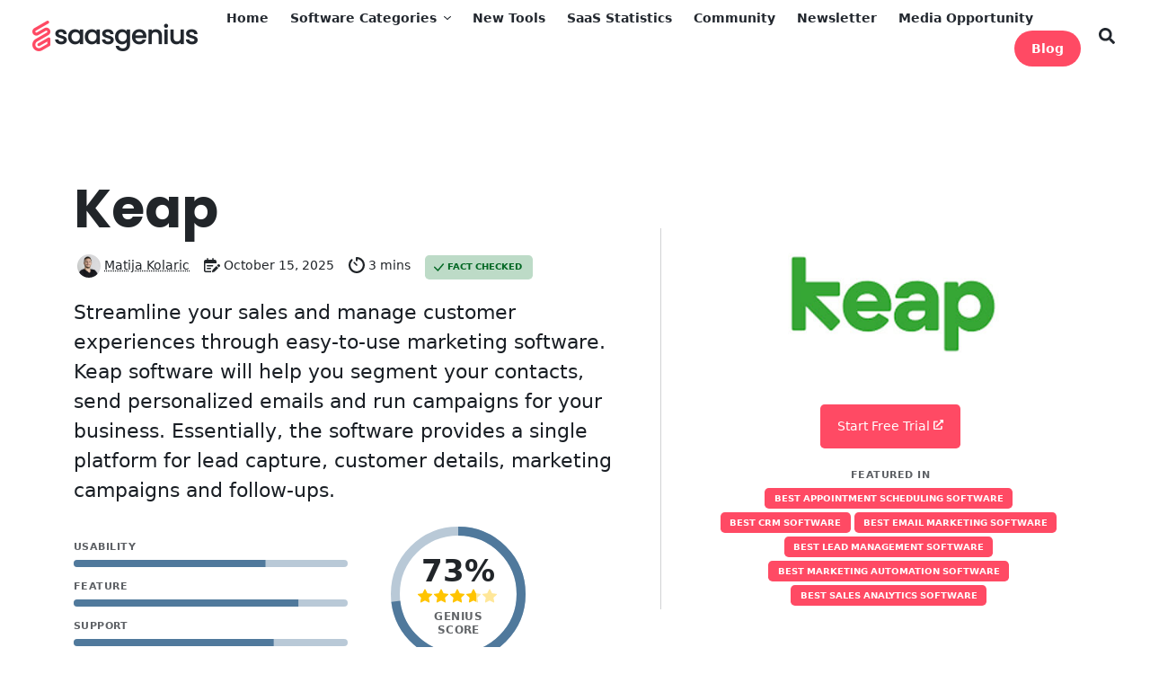

--- FILE ---
content_type: text/html; charset=UTF-8
request_url: https://www.saasgenius.com/reviews/keap/
body_size: 59307
content:
<!DOCTYPE html>
<html lang="en-US">
<head>
	<meta charset="UTF-8">
	<meta name="viewport" content="width=device-width, initial-scale=1">
	<meta http-equiv="X-UA-Compatible" content="IE=edge">
	<link rel="profile" href="https://gmpg.org/xfn/11">

	
	<meta name="fo-verify" content="76c12397-be46-4890-8470-a6a245e6ab02"><script type="04e6ca3edc01574891f00942-text/javascript">
       var _ss = _ss || [];
   _ss.push(['_setDomain', 'https://koi-3SOI7EEZ6C.marketingautomation.services/net']);
   _ss.push(['_setAccount', 'KOI-2VYE3XEZ0YQ17M']);
   _ss.push(['_trackPageView']);
(function() {
   var ss = document.createElement('script');
   ss.type = 'text/javascript'; ss.async = true;
   ss.src = ('https:' == document.location.protocol ? 'https://' : 'http://') + 'koi-3SOI7EEZ6C.marketingautomation.services/client/ss.js?ver=2.4.1';
   var scr = document.getElementsByTagName('script')[0];
   scr.parentNode.insertBefore(ss, scr);
})();
</script><title>Keap Review - Pricing, Alternatives & More [2026]</title>
<meta name='robots' content='max-image-preview:large' />
	<style>img:is([sizes="auto" i], [sizes^="auto," i]) { contain-intrinsic-size: 3000px 1500px }</style>
	<link rel='dns-prefetch' href='//www.saasgenius.com' />
<link rel="preload" href="https://www.saasgenius.com/wp-content/themes/boostium2/inc/fonts/poppins/poppins-v19-latin-300.woff2" as="font" type="font/woff2" crossorigin><link rel="preload" href="https://www.saasgenius.com/wp-content/themes/boostium2/inc/fonts/poppins/poppins-v19-latin-regular.woff2" as="font" type="font/woff2" crossorigin><link rel="preload" href="https://www.saasgenius.com/wp-content/themes/boostium2/inc/fonts/poppins/poppins-v19-latin-italic.woff2" as="font" type="font/woff2" crossorigin><link rel="preload" href="https://www.saasgenius.com/wp-content/themes/boostium2/inc/fonts/poppins/poppins-v19-latin-600.woff2" as="font" type="font/woff2" crossorigin><link rel="preload" href="https://www.saasgenius.com/wp-content/themes/boostium2/inc/fonts/poppins/poppins-v19-latin-700.woff2" as="font" type="font/woff2" crossorigin><!-- www.saasgenius.com is managing ads with Advanced Ads 2.0.11 – https://wpadvancedads.com/ --><script id="saasg-ready" type="04e6ca3edc01574891f00942-text/javascript">
			window.advanced_ads_ready=function(e,a){a=a||"complete";var d=function(e){return"interactive"===a?"loading"!==e:"complete"===e};d(document.readyState)?e():document.addEventListener("readystatechange",(function(a){d(a.target.readyState)&&e()}),{once:"interactive"===a})},window.advanced_ads_ready_queue=window.advanced_ads_ready_queue||[];		</script>
		<link rel='stylesheet' id='wp-block-library-css' href='https://www.saasgenius.com/wp-includes/css/dist/block-library/style.min.css?ver=6.7.4' type='text/css' media='all' />
<style id='wp-block-library-inline-css' type='text/css'>
.wp-block-separator.is-style-boostium-content-splitter { width: 100% !important; border: none; background: red; opacity: 1; border-radius: 50px; padding: .75rem; } .wp-block-separator.is-style-boostium-content-splitter::before { content: "CONTENT SPLITTER: Anything above will be rendered above the main content section, use a second splitter to render anything below it under the main section."; display: block; font-size: 0.9rem; text-align: center; font-weight: 600; color: white; }
ul.is-style-boostium-badge-list { display: flex; flex-direction: row; flex-wrap: wrap; list-style: none; align-items: center; justify-content: center; } ul.is-style-boostium-badge-list li { padding: .9rem 1.2rem; line-height: 1; font-size: 0.9rem !important; font-weight: 400; border-radius: .3rem !important; color: white; background-color: var(--wp--preset--color--accent-4); margin-right: .5rem;margin-bottom: .5rem !important; } .wp-block-list.is-style-boostium-badge-list li:last-child { margin-right: 0; }
</style>
<style id='global-styles-inline-css' type='text/css'>
:root{--wp--preset--aspect-ratio--square: 1;--wp--preset--aspect-ratio--4-3: 4/3;--wp--preset--aspect-ratio--3-4: 3/4;--wp--preset--aspect-ratio--3-2: 3/2;--wp--preset--aspect-ratio--2-3: 2/3;--wp--preset--aspect-ratio--16-9: 16/9;--wp--preset--aspect-ratio--9-16: 9/16;--wp--preset--color--black: #000000;--wp--preset--color--cyan-bluish-gray: #abb8c3;--wp--preset--color--white: #fff;--wp--preset--color--pale-pink: #f78da7;--wp--preset--color--vivid-red: #cf2e2e;--wp--preset--color--luminous-vivid-orange: #ff6900;--wp--preset--color--luminous-vivid-amber: #fcb900;--wp--preset--color--light-green-cyan: #7bdcb5;--wp--preset--color--vivid-green-cyan: #00d084;--wp--preset--color--pale-cyan-blue: #8ed1fc;--wp--preset--color--vivid-cyan-blue: #0693e3;--wp--preset--color--vivid-purple: #9b51e0;--wp--preset--color--light-1: #F4F5F7;--wp--preset--color--light-2: #EEF0F3;--wp--preset--color--light-3: #E6E7EB;--wp--preset--color--light-4: #DCDDE0;--wp--preset--color--light-5: #CFD1D4;--wp--preset--color--medium-1: #999DA5;--wp--preset--color--medium-2: #878D95;--wp--preset--color--medium-3: #71777F;--wp--preset--color--medium-4: #5F656D;--wp--preset--color--medium-5: #51565D;--wp--preset--color--dark-1: #32363D;--wp--preset--color--dark-2: #292E36;--wp--preset--color--dark-3: #22272E;--wp--preset--color--dark-4: #191E24;--wp--preset--color--dark-5: #12141A;--wp--preset--color--accent-1: #ff6176;--wp--preset--color--accent-2: #FF4A64;--wp--preset--color--accent-3: #BC284B;--wp--preset--color--accent-4: #50799c;--wp--preset--color--star: #ffc400;--wp--preset--color--pros: #00ba3e;--wp--preset--color--cons: #e03131;--wp--preset--gradient--vivid-cyan-blue-to-vivid-purple: linear-gradient(135deg,rgba(6,147,227,1) 0%,rgb(155,81,224) 100%);--wp--preset--gradient--light-green-cyan-to-vivid-green-cyan: linear-gradient(135deg,rgb(122,220,180) 0%,rgb(0,208,130) 100%);--wp--preset--gradient--luminous-vivid-amber-to-luminous-vivid-orange: linear-gradient(135deg,rgba(252,185,0,1) 0%,rgba(255,105,0,1) 100%);--wp--preset--gradient--luminous-vivid-orange-to-vivid-red: linear-gradient(135deg,rgba(255,105,0,1) 0%,rgb(207,46,46) 100%);--wp--preset--gradient--very-light-gray-to-cyan-bluish-gray: linear-gradient(135deg,rgb(238,238,238) 0%,rgb(169,184,195) 100%);--wp--preset--gradient--cool-to-warm-spectrum: linear-gradient(135deg,rgb(74,234,220) 0%,rgb(151,120,209) 20%,rgb(207,42,186) 40%,rgb(238,44,130) 60%,rgb(251,105,98) 80%,rgb(254,248,76) 100%);--wp--preset--gradient--blush-light-purple: linear-gradient(135deg,rgb(255,206,236) 0%,rgb(152,150,240) 100%);--wp--preset--gradient--blush-bordeaux: linear-gradient(135deg,rgb(254,205,165) 0%,rgb(254,45,45) 50%,rgb(107,0,62) 100%);--wp--preset--gradient--luminous-dusk: linear-gradient(135deg,rgb(255,203,112) 0%,rgb(199,81,192) 50%,rgb(65,88,208) 100%);--wp--preset--gradient--pale-ocean: linear-gradient(135deg,rgb(255,245,203) 0%,rgb(182,227,212) 50%,rgb(51,167,181) 100%);--wp--preset--gradient--electric-grass: linear-gradient(135deg,rgb(202,248,128) 0%,rgb(113,206,126) 100%);--wp--preset--gradient--midnight: linear-gradient(135deg,rgb(2,3,129) 0%,rgb(40,116,252) 100%);--wp--preset--font-size--small: 13px;--wp--preset--font-size--medium: 20px;--wp--preset--font-size--large: 36px;--wp--preset--font-size--x-large: 42px;--wp--preset--font-family--poppins: "Poppins", sans-serif;--wp--preset--spacing--20: 0.44rem;--wp--preset--spacing--30: 0.67rem;--wp--preset--spacing--40: 1rem;--wp--preset--spacing--50: 1.5rem;--wp--preset--spacing--60: 2.25rem;--wp--preset--spacing--70: 3.38rem;--wp--preset--spacing--80: 5.06rem;--wp--preset--shadow--natural: 6px 6px 9px rgba(0, 0, 0, 0.2);--wp--preset--shadow--deep: 12px 12px 50px rgba(0, 0, 0, 0.4);--wp--preset--shadow--sharp: 6px 6px 0px rgba(0, 0, 0, 0.2);--wp--preset--shadow--outlined: 6px 6px 0px -3px rgba(255, 255, 255, 1), 6px 6px rgba(0, 0, 0, 1);--wp--preset--shadow--crisp: 6px 6px 0px rgba(0, 0, 0, 1);}:root { --wp--style--global--content-size: 856px;--wp--style--global--wide-size: 856px; }:where(body) { margin: 0; }.wp-site-blocks > .alignleft { float: left; margin-right: 2em; }.wp-site-blocks > .alignright { float: right; margin-left: 2em; }.wp-site-blocks > .aligncenter { justify-content: center; margin-left: auto; margin-right: auto; }:where(.wp-site-blocks) > * { margin-block-start: 1.3rem; margin-block-end: 0; }:where(.wp-site-blocks) > :first-child { margin-block-start: 0; }:where(.wp-site-blocks) > :last-child { margin-block-end: 0; }:root { --wp--style--block-gap: 1.3rem; }:root :where(.is-layout-flow) > :first-child{margin-block-start: 0;}:root :where(.is-layout-flow) > :last-child{margin-block-end: 0;}:root :where(.is-layout-flow) > *{margin-block-start: 1.3rem;margin-block-end: 0;}:root :where(.is-layout-constrained) > :first-child{margin-block-start: 0;}:root :where(.is-layout-constrained) > :last-child{margin-block-end: 0;}:root :where(.is-layout-constrained) > *{margin-block-start: 1.3rem;margin-block-end: 0;}:root :where(.is-layout-flex){gap: 1.3rem;}:root :where(.is-layout-grid){gap: 1.3rem;}.is-layout-flow > .alignleft{float: left;margin-inline-start: 0;margin-inline-end: 2em;}.is-layout-flow > .alignright{float: right;margin-inline-start: 2em;margin-inline-end: 0;}.is-layout-flow > .aligncenter{margin-left: auto !important;margin-right: auto !important;}.is-layout-constrained > .alignleft{float: left;margin-inline-start: 0;margin-inline-end: 2em;}.is-layout-constrained > .alignright{float: right;margin-inline-start: 2em;margin-inline-end: 0;}.is-layout-constrained > .aligncenter{margin-left: auto !important;margin-right: auto !important;}.is-layout-constrained > :where(:not(.alignleft):not(.alignright):not(.alignfull)){max-width: var(--wp--style--global--content-size);margin-left: auto !important;margin-right: auto !important;}.is-layout-constrained > .alignwide{max-width: var(--wp--style--global--wide-size);}body .is-layout-flex{display: flex;}.is-layout-flex{flex-wrap: wrap;align-items: center;}.is-layout-flex > :is(*, div){margin: 0;}body .is-layout-grid{display: grid;}.is-layout-grid > :is(*, div){margin: 0;}body{background-color: white;color: #22272E;font-family: var(--wp--preset--font-family--poppins);font-size: 1.3rem;font-weight: 300;line-height: 1.6;padding-top: 0px;padding-right: 0px;padding-bottom: 0px;padding-left: 0px;}a:where(:not(.wp-element-button)){color: #22272E;text-decoration: underline;}h1, h2, h3, h4, h5, h6{font-weight: 600;line-height: 1.2;}h1{font-size: 3.7rem;font-weight: 700;}h2{font-size: calc(1.5rem + .9vw);font-weight: 700;}h3{font-size: 1.6rem;font-weight: 600;}:root :where(.wp-element-button, .wp-block-button__link){background-color: var(--wp--preset--color--accent-2);border-radius: .3rem;border-width: 0;color: var(--wp--preset--color--white);font-family: inherit;font-size: .9rem;font-weight: 400;line-height: inherit;padding-top: .9rem;padding-right: 1.2rem;padding-bottom: .9rem;padding-left: 1.2rem;text-decoration: none;}:root :where(.wp-element-button:visited, .wp-block-button__link:visited){color: var(--wp--preset--color--white);}:root :where(.wp-element-button:hover, .wp-block-button__link:hover){background-color: var(--wp--preset--color--accent-3);color: var(--wp--preset--color--white);}:root :where(.wp-element-button:focus, .wp-block-button__link:focus){background-color: var(--wp--preset--color--accent-3);color: var(--wp--preset--color--white);}:root :where(.wp-element-button:active, .wp-block-button__link:active){background-color: var(--wp--preset--color--accent-3);color: var(--wp--preset--color--white);}.has-black-color{color: var(--wp--preset--color--black) !important;}.has-cyan-bluish-gray-color{color: var(--wp--preset--color--cyan-bluish-gray) !important;}.has-white-color{color: var(--wp--preset--color--white) !important;}.has-pale-pink-color{color: var(--wp--preset--color--pale-pink) !important;}.has-vivid-red-color{color: var(--wp--preset--color--vivid-red) !important;}.has-luminous-vivid-orange-color{color: var(--wp--preset--color--luminous-vivid-orange) !important;}.has-luminous-vivid-amber-color{color: var(--wp--preset--color--luminous-vivid-amber) !important;}.has-light-green-cyan-color{color: var(--wp--preset--color--light-green-cyan) !important;}.has-vivid-green-cyan-color{color: var(--wp--preset--color--vivid-green-cyan) !important;}.has-pale-cyan-blue-color{color: var(--wp--preset--color--pale-cyan-blue) !important;}.has-vivid-cyan-blue-color{color: var(--wp--preset--color--vivid-cyan-blue) !important;}.has-vivid-purple-color{color: var(--wp--preset--color--vivid-purple) !important;}.has-light-1-color{color: var(--wp--preset--color--light-1) !important;}.has-light-2-color{color: var(--wp--preset--color--light-2) !important;}.has-light-3-color{color: var(--wp--preset--color--light-3) !important;}.has-light-4-color{color: var(--wp--preset--color--light-4) !important;}.has-light-5-color{color: var(--wp--preset--color--light-5) !important;}.has-medium-1-color{color: var(--wp--preset--color--medium-1) !important;}.has-medium-2-color{color: var(--wp--preset--color--medium-2) !important;}.has-medium-3-color{color: var(--wp--preset--color--medium-3) !important;}.has-medium-4-color{color: var(--wp--preset--color--medium-4) !important;}.has-medium-5-color{color: var(--wp--preset--color--medium-5) !important;}.has-dark-1-color{color: var(--wp--preset--color--dark-1) !important;}.has-dark-2-color{color: var(--wp--preset--color--dark-2) !important;}.has-dark-3-color{color: var(--wp--preset--color--dark-3) !important;}.has-dark-4-color{color: var(--wp--preset--color--dark-4) !important;}.has-dark-5-color{color: var(--wp--preset--color--dark-5) !important;}.has-accent-1-color{color: var(--wp--preset--color--accent-1) !important;}.has-accent-2-color{color: var(--wp--preset--color--accent-2) !important;}.has-accent-3-color{color: var(--wp--preset--color--accent-3) !important;}.has-accent-4-color{color: var(--wp--preset--color--accent-4) !important;}.has-star-color{color: var(--wp--preset--color--star) !important;}.has-pros-color{color: var(--wp--preset--color--pros) !important;}.has-cons-color{color: var(--wp--preset--color--cons) !important;}.has-black-background-color{background-color: var(--wp--preset--color--black) !important;}.has-cyan-bluish-gray-background-color{background-color: var(--wp--preset--color--cyan-bluish-gray) !important;}.has-white-background-color{background-color: var(--wp--preset--color--white) !important;}.has-pale-pink-background-color{background-color: var(--wp--preset--color--pale-pink) !important;}.has-vivid-red-background-color{background-color: var(--wp--preset--color--vivid-red) !important;}.has-luminous-vivid-orange-background-color{background-color: var(--wp--preset--color--luminous-vivid-orange) !important;}.has-luminous-vivid-amber-background-color{background-color: var(--wp--preset--color--luminous-vivid-amber) !important;}.has-light-green-cyan-background-color{background-color: var(--wp--preset--color--light-green-cyan) !important;}.has-vivid-green-cyan-background-color{background-color: var(--wp--preset--color--vivid-green-cyan) !important;}.has-pale-cyan-blue-background-color{background-color: var(--wp--preset--color--pale-cyan-blue) !important;}.has-vivid-cyan-blue-background-color{background-color: var(--wp--preset--color--vivid-cyan-blue) !important;}.has-vivid-purple-background-color{background-color: var(--wp--preset--color--vivid-purple) !important;}.has-light-1-background-color{background-color: var(--wp--preset--color--light-1) !important;}.has-light-2-background-color{background-color: var(--wp--preset--color--light-2) !important;}.has-light-3-background-color{background-color: var(--wp--preset--color--light-3) !important;}.has-light-4-background-color{background-color: var(--wp--preset--color--light-4) !important;}.has-light-5-background-color{background-color: var(--wp--preset--color--light-5) !important;}.has-medium-1-background-color{background-color: var(--wp--preset--color--medium-1) !important;}.has-medium-2-background-color{background-color: var(--wp--preset--color--medium-2) !important;}.has-medium-3-background-color{background-color: var(--wp--preset--color--medium-3) !important;}.has-medium-4-background-color{background-color: var(--wp--preset--color--medium-4) !important;}.has-medium-5-background-color{background-color: var(--wp--preset--color--medium-5) !important;}.has-dark-1-background-color{background-color: var(--wp--preset--color--dark-1) !important;}.has-dark-2-background-color{background-color: var(--wp--preset--color--dark-2) !important;}.has-dark-3-background-color{background-color: var(--wp--preset--color--dark-3) !important;}.has-dark-4-background-color{background-color: var(--wp--preset--color--dark-4) !important;}.has-dark-5-background-color{background-color: var(--wp--preset--color--dark-5) !important;}.has-accent-1-background-color{background-color: var(--wp--preset--color--accent-1) !important;}.has-accent-2-background-color{background-color: var(--wp--preset--color--accent-2) !important;}.has-accent-3-background-color{background-color: var(--wp--preset--color--accent-3) !important;}.has-accent-4-background-color{background-color: var(--wp--preset--color--accent-4) !important;}.has-star-background-color{background-color: var(--wp--preset--color--star) !important;}.has-pros-background-color{background-color: var(--wp--preset--color--pros) !important;}.has-cons-background-color{background-color: var(--wp--preset--color--cons) !important;}.has-black-border-color{border-color: var(--wp--preset--color--black) !important;}.has-cyan-bluish-gray-border-color{border-color: var(--wp--preset--color--cyan-bluish-gray) !important;}.has-white-border-color{border-color: var(--wp--preset--color--white) !important;}.has-pale-pink-border-color{border-color: var(--wp--preset--color--pale-pink) !important;}.has-vivid-red-border-color{border-color: var(--wp--preset--color--vivid-red) !important;}.has-luminous-vivid-orange-border-color{border-color: var(--wp--preset--color--luminous-vivid-orange) !important;}.has-luminous-vivid-amber-border-color{border-color: var(--wp--preset--color--luminous-vivid-amber) !important;}.has-light-green-cyan-border-color{border-color: var(--wp--preset--color--light-green-cyan) !important;}.has-vivid-green-cyan-border-color{border-color: var(--wp--preset--color--vivid-green-cyan) !important;}.has-pale-cyan-blue-border-color{border-color: var(--wp--preset--color--pale-cyan-blue) !important;}.has-vivid-cyan-blue-border-color{border-color: var(--wp--preset--color--vivid-cyan-blue) !important;}.has-vivid-purple-border-color{border-color: var(--wp--preset--color--vivid-purple) !important;}.has-light-1-border-color{border-color: var(--wp--preset--color--light-1) !important;}.has-light-2-border-color{border-color: var(--wp--preset--color--light-2) !important;}.has-light-3-border-color{border-color: var(--wp--preset--color--light-3) !important;}.has-light-4-border-color{border-color: var(--wp--preset--color--light-4) !important;}.has-light-5-border-color{border-color: var(--wp--preset--color--light-5) !important;}.has-medium-1-border-color{border-color: var(--wp--preset--color--medium-1) !important;}.has-medium-2-border-color{border-color: var(--wp--preset--color--medium-2) !important;}.has-medium-3-border-color{border-color: var(--wp--preset--color--medium-3) !important;}.has-medium-4-border-color{border-color: var(--wp--preset--color--medium-4) !important;}.has-medium-5-border-color{border-color: var(--wp--preset--color--medium-5) !important;}.has-dark-1-border-color{border-color: var(--wp--preset--color--dark-1) !important;}.has-dark-2-border-color{border-color: var(--wp--preset--color--dark-2) !important;}.has-dark-3-border-color{border-color: var(--wp--preset--color--dark-3) !important;}.has-dark-4-border-color{border-color: var(--wp--preset--color--dark-4) !important;}.has-dark-5-border-color{border-color: var(--wp--preset--color--dark-5) !important;}.has-accent-1-border-color{border-color: var(--wp--preset--color--accent-1) !important;}.has-accent-2-border-color{border-color: var(--wp--preset--color--accent-2) !important;}.has-accent-3-border-color{border-color: var(--wp--preset--color--accent-3) !important;}.has-accent-4-border-color{border-color: var(--wp--preset--color--accent-4) !important;}.has-star-border-color{border-color: var(--wp--preset--color--star) !important;}.has-pros-border-color{border-color: var(--wp--preset--color--pros) !important;}.has-cons-border-color{border-color: var(--wp--preset--color--cons) !important;}.has-vivid-cyan-blue-to-vivid-purple-gradient-background{background: var(--wp--preset--gradient--vivid-cyan-blue-to-vivid-purple) !important;}.has-light-green-cyan-to-vivid-green-cyan-gradient-background{background: var(--wp--preset--gradient--light-green-cyan-to-vivid-green-cyan) !important;}.has-luminous-vivid-amber-to-luminous-vivid-orange-gradient-background{background: var(--wp--preset--gradient--luminous-vivid-amber-to-luminous-vivid-orange) !important;}.has-luminous-vivid-orange-to-vivid-red-gradient-background{background: var(--wp--preset--gradient--luminous-vivid-orange-to-vivid-red) !important;}.has-very-light-gray-to-cyan-bluish-gray-gradient-background{background: var(--wp--preset--gradient--very-light-gray-to-cyan-bluish-gray) !important;}.has-cool-to-warm-spectrum-gradient-background{background: var(--wp--preset--gradient--cool-to-warm-spectrum) !important;}.has-blush-light-purple-gradient-background{background: var(--wp--preset--gradient--blush-light-purple) !important;}.has-blush-bordeaux-gradient-background{background: var(--wp--preset--gradient--blush-bordeaux) !important;}.has-luminous-dusk-gradient-background{background: var(--wp--preset--gradient--luminous-dusk) !important;}.has-pale-ocean-gradient-background{background: var(--wp--preset--gradient--pale-ocean) !important;}.has-electric-grass-gradient-background{background: var(--wp--preset--gradient--electric-grass) !important;}.has-midnight-gradient-background{background: var(--wp--preset--gradient--midnight) !important;}.has-small-font-size{font-size: var(--wp--preset--font-size--small) !important;}.has-medium-font-size{font-size: var(--wp--preset--font-size--medium) !important;}.has-large-font-size{font-size: var(--wp--preset--font-size--large) !important;}.has-x-large-font-size{font-size: var(--wp--preset--font-size--x-large) !important;}.has-poppins-font-family{font-family: var(--wp--preset--font-family--poppins) !important;}
:root :where(.wp-block-pullquote){font-size: 1.5em;line-height: 1.6;}
</style>
<link rel='stylesheet' id='unslider-css-css' href='https://www.saasgenius.com/wp-content/plugins/advanced-ads-slider/public/assets/css/unslider.css?ver=2.0.2' type='text/css' media='all' />
<link rel='stylesheet' id='slider-css-css' href='https://www.saasgenius.com/wp-content/plugins/advanced-ads-slider/public/assets/css/slider.css?ver=2.0.2' type='text/css' media='all' />
<script type="04e6ca3edc01574891f00942-text/javascript" src="https://www.saasgenius.com/wp-includes/js/jquery/jquery.min.js?ver=3.7.1" id="jquery-core-js"></script>
<script type="04e6ca3edc01574891f00942-text/javascript" src="https://www.saasgenius.com/wp-includes/js/jquery/jquery-migrate.min.js?ver=3.4.1" id="jquery-migrate-js"></script>
<link rel="canonical" href="https://www.saasgenius.com/reviews/keap/" />
<meta name="description" content="Keap is a small business CRM, e-commerce, email, and social marketing solution in a single product. Discover how Keap can help you streamline your sales and marketing processes, manage your customer relationships, and grow your business." /><meta property="og:locale" content="en_US" /><meta property="og:type" content="article" /><meta property="og:title" content="Keap Review - Pricing, Alternatives &amp; More [2026]" /><meta property="og:description" content="Keap is a small business CRM, e-commerce, email, and social marketing solution in a single product. Discover how Keap can help you streamline your sales and marketing processes, manage your customer relationships, and grow your business." /><meta property="og:url" content="https://www.saasgenius.com/reviews/keap" /><meta property="og:site_name" content="SaaSGenius" /><meta property="og:image" content="https://www.saasgenius.com/wp-content/uploads/2021/11/Keap-300x158.jpg"/><style class='wp-fonts-local' type='text/css'>
@font-face{font-family:Poppins;font-style:normal;font-weight:300;font-display:fallback;src:url('https://www.saasgenius.com/wp-content/themes/boostium2/inc/fonts/poppins/poppins-v19-latin-300.woff2') format('woff2');}
@font-face{font-family:Poppins;font-style:normal;font-weight:400;font-display:fallback;src:url('https://www.saasgenius.com/wp-content/themes/boostium2/inc/fonts/poppins/poppins-v19-latin-regular.woff2') format('woff2');}
@font-face{font-family:Poppins;font-style:italic;font-weight:400;font-display:fallback;src:url('https://www.saasgenius.com/wp-content/themes/boostium2/inc/fonts/poppins/poppins-v19-latin-italic.woff2') format('woff2');}
@font-face{font-family:Poppins;font-style:normal;font-weight:600;font-display:fallback;src:url('https://www.saasgenius.com/wp-content/themes/boostium2/inc/fonts/poppins/poppins-v19-latin-600.woff2') format('woff2');}
@font-face{font-family:Poppins;font-style:normal;font-weight:700;font-display:fallback;src:url('https://www.saasgenius.com/wp-content/themes/boostium2/inc/fonts/poppins/poppins-v19-latin-700.woff2') format('woff2');}
</style>
<link rel="icon" href="https://www.saasgenius.com/wp-content/uploads/2022/12/cropped-sg-favicon-32x32.png" sizes="32x32" />
<link rel="icon" href="https://www.saasgenius.com/wp-content/uploads/2022/12/cropped-sg-favicon-192x192.png" sizes="192x192" />
<link rel="apple-touch-icon" href="https://www.saasgenius.com/wp-content/uploads/2022/12/cropped-sg-favicon-180x180.png" />
<meta name="msapplication-TileImage" content="https://www.saasgenius.com/wp-content/uploads/2022/12/cropped-sg-favicon-270x270.png" />
		<!-- Google Tag Manager -->
		<script type="04e6ca3edc01574891f00942-text/javascript">(function(w,d,s,l,i){w[l]=w[l]||[];w[l].push({'gtm.start':
		new Date().getTime(),event:'gtm.js'});var f=d.getElementsByTagName(s)[0],
		j=d.createElement(s),dl=l!='dataLayer'?'&l='+l:'';j.async=true;j.src=
		'https://www.googletagmanager.com/gtm.js?id='+i+dl;f.parentNode.insertBefore(j,f);
		})(window,document,'script','dataLayer','GTM-WLCL5RH');</script>
		<!-- End Google Tag Manager -->
		
	<style>@charset "UTF-8";/*!
 * Bootstrap v5.1.3 (https://getbootstrap.com/)
 * Copyright 2011-2021 The Bootstrap Authors
 * Copyright 2011-2021 Twitter, Inc.
 * Licensed under MIT (https://github.com/twbs/bootstrap/blob/main/LICENSE)
 */:root{--bs-blue:#0d6efd;--bs-indigo:#6610f2;--bs-purple:#6f42c1;--bs-pink:#d63384;--bs-red:#dc3545;--bs-orange:#fd7e14;--bs-yellow:#ffc107;--bs-green:#198754;--bs-teal:#20c997;--bs-cyan:#0dcaf0;--bs-white:#fff;--bs-gray:#6c757d;--bs-gray-dark:#343a40;--bs-gray-100:#f8f9fa;--bs-gray-200:#e9ecef;--bs-gray-300:#dee2e6;--bs-gray-400:#ced4da;--bs-gray-500:#adb5bd;--bs-gray-600:#6c757d;--bs-gray-700:#495057;--bs-gray-800:#343a40;--bs-gray-900:#212529;--bs-primary:#0d6efd;--bs-secondary:#6c757d;--bs-success:#198754;--bs-info:#0dcaf0;--bs-warning:#ffc107;--bs-danger:#dc3545;--bs-light:#f8f9fa;--bs-dark:#212529;--bs-primary-rgb:13,110,253;--bs-secondary-rgb:108,117,125;--bs-success-rgb:25,135,84;--bs-info-rgb:13,202,240;--bs-warning-rgb:255,193,7;--bs-danger-rgb:220,53,69;--bs-light-rgb:248,249,250;--bs-dark-rgb:33,37,41;--bs-white-rgb:255,255,255;--bs-black-rgb:0,0,0;--bs-body-color-rgb:33,37,41;--bs-body-bg-rgb:255,255,255;--bs-font-sans-serif:system-ui,-apple-system,"Segoe UI",Roboto,"Helvetica Neue",Arial,"Noto Sans","Liberation Sans",sans-serif,"Apple Color Emoji","Segoe UI Emoji","Segoe UI Symbol","Noto Color Emoji";--bs-font-monospace:SFMono-Regular,Menlo,Monaco,Consolas,"Liberation Mono","Courier New",monospace;--bs-gradient:linear-gradient(180deg, rgba(255, 255, 255, 0.15), rgba(255, 255, 255, 0));--bs-body-font-family:var(--bs-font-sans-serif);--bs-body-font-size:1rem;--bs-body-font-weight:400;--bs-body-line-height:1.5;--bs-body-color:#212529;--bs-body-bg:#fff}*,::after,::before{box-sizing:border-box}@media (prefers-reduced-motion:no-preference){:root{scroll-behavior:smooth}}body{margin:0;font-family:var(--bs-body-font-family);font-size:var(--bs-body-font-size);font-weight:var(--bs-body-font-weight);line-height:var(--bs-body-line-height);color:var(--bs-body-color);text-align:var(--bs-body-text-align);background-color:var(--bs-body-bg);-webkit-text-size-adjust:100%;-webkit-tap-highlight-color:transparent}hr{margin:1rem 0;color:inherit;background-color:currentColor;border:0;opacity:.25}hr:not([size]){height:1px}.h1,.h2,.h3,.h4,.h5,.h6,h1,h2,h3,h4,h5,h6{margin-top:0;margin-bottom:.5rem;font-weight:500;line-height:1.2}.h1,h1{font-size:calc(1.375rem + 1.5vw)}@media (min-width:1200px){.h1,h1{font-size:2.5rem}}.h2,h2{font-size:calc(1.325rem + .9vw)}@media (min-width:1200px){.h2,h2{font-size:2rem}}.h3,h3{font-size:calc(1.3rem + .6vw)}@media (min-width:1200px){.h3,h3{font-size:1.75rem}}.h4,h4{font-size:calc(1.275rem + .3vw)}@media (min-width:1200px){.h4,h4{font-size:1.5rem}}.h5,h5{font-size:1.25rem}.h6,h6{font-size:1rem}p{margin-top:0;margin-bottom:1rem}abbr[data-bs-original-title],abbr[title]{-webkit-text-decoration:underline dotted;text-decoration:underline dotted;cursor:help;-webkit-text-decoration-skip-ink:none;text-decoration-skip-ink:none}address{margin-bottom:1rem;font-style:normal;line-height:inherit}ol,ul{padding-left:2rem}dl,ol,ul{margin-top:0;margin-bottom:1rem}ol ol,ol ul,ul ol,ul ul{margin-bottom:0}dt{font-weight:700}dd{margin-bottom:.5rem;margin-left:0}blockquote{margin:0 0 1rem}b,strong{font-weight:bolder}.small,small{font-size:.875em}.mark,mark{padding:.2em;background-color:#fcf8e3}sub,sup{position:relative;font-size:.75em;line-height:0;vertical-align:baseline}sub{bottom:-.25em}sup{top:-.5em}a{color:#0d6efd;text-decoration:underline}a:hover{color:#0a58ca}a:not([href]):not([class]),a:not([href]):not([class]):hover{color:inherit;text-decoration:none}code,kbd,pre,samp{font-family:var(--bs-font-monospace);font-size:1em;direction:ltr;unicode-bidi:bidi-override}pre{display:block;margin-top:0;margin-bottom:1rem;overflow:auto;font-size:.875em}pre code{font-size:inherit;color:inherit;word-break:normal}code{font-size:.875em;color:#d63384;word-wrap:break-word}a>code{color:inherit}kbd{padding:.2rem .4rem;font-size:.875em;color:#fff;background-color:#212529;border-radius:.2rem}kbd kbd{padding:0;font-size:1em;font-weight:700}figure{margin:0 0 1rem}img,svg{vertical-align:middle}table{caption-side:bottom;border-collapse:collapse}caption{padding-top:.5rem;padding-bottom:.5rem;color:#6c757d;text-align:left}th{text-align:inherit;text-align:-webkit-match-parent}tbody,td,tfoot,th,thead,tr{border-color:inherit;border-style:solid;border-width:0}label{display:inline-block}button{border-radius:0}button:focus:not(:focus-visible){outline:0}button,input,optgroup,select,textarea{margin:0;font-family:inherit;font-size:inherit;line-height:inherit}button,select{text-transform:none}[role=button]{cursor:pointer}select{word-wrap:normal}select:disabled{opacity:1}[list]::-webkit-calendar-picker-indicator{display:none}[type=button],[type=reset],[type=submit],button{-webkit-appearance:button}[type=button]:not(:disabled),[type=reset]:not(:disabled),[type=submit]:not(:disabled),button:not(:disabled){cursor:pointer}::-moz-focus-inner{padding:0;border-style:none}textarea{resize:vertical}fieldset{min-width:0;padding:0;margin:0;border:0}legend{float:left;width:100%;padding:0;margin-bottom:.5rem;font-size:calc(1.275rem + .3vw);line-height:inherit}@media (min-width:1200px){legend{font-size:1.5rem}}legend+*{clear:left}::-webkit-datetime-edit-day-field,::-webkit-datetime-edit-fields-wrapper,::-webkit-datetime-edit-hour-field,::-webkit-datetime-edit-minute,::-webkit-datetime-edit-month-field,::-webkit-datetime-edit-text,::-webkit-datetime-edit-year-field{padding:0}::-webkit-inner-spin-button{height:auto}[type=search]{outline-offset:-2px;-webkit-appearance:textfield}::-webkit-search-decoration{-webkit-appearance:none}::-webkit-color-swatch-wrapper{padding:0}::-webkit-file-upload-button{font:inherit}::file-selector-button{font:inherit}::-webkit-file-upload-button{font:inherit;-webkit-appearance:button}output{display:inline-block}iframe{border:0}summary{display:list-item;cursor:pointer}progress{vertical-align:baseline}[hidden]{display:none!important}.lead{font-size:1.25rem;font-weight:300}.display-1{font-size:calc(1.625rem + 4.5vw);font-weight:300;line-height:1.2}@media (min-width:1200px){.display-1{font-size:5rem}}.display-2{font-size:calc(1.575rem + 3.9vw);font-weight:300;line-height:1.2}@media (min-width:1200px){.display-2{font-size:4.5rem}}.display-3{font-size:calc(1.525rem + 3.3vw);font-weight:300;line-height:1.2}@media (min-width:1200px){.display-3{font-size:4rem}}.display-4{font-size:calc(1.475rem + 2.7vw);font-weight:300;line-height:1.2}@media (min-width:1200px){.display-4{font-size:3.5rem}}.display-5{font-size:calc(1.425rem + 2.1vw);font-weight:300;line-height:1.2}@media (min-width:1200px){.display-5{font-size:3rem}}.display-6{font-size:calc(1.375rem + 1.5vw);font-weight:300;line-height:1.2}@media (min-width:1200px){.display-6{font-size:2.5rem}}.list-unstyled{padding-left:0;list-style:none}.list-inline{padding-left:0;list-style:none}.list-inline-item{display:inline-block}.list-inline-item:not(:last-child){margin-right:.5rem}.initialism{font-size:.875em;text-transform:uppercase}.blockquote{margin-bottom:1rem;font-size:1.25rem}.blockquote>:last-child{margin-bottom:0}.blockquote-footer{margin-top:-1rem;margin-bottom:1rem;font-size:.875em;color:#6c757d}.blockquote-footer::before{content:"— "}.img-fluid{max-width:100%;height:auto}.img-thumbnail{padding:.25rem;background-color:#fff;border:1px solid #dee2e6;border-radius:.25rem;max-width:100%;height:auto}.figure{display:inline-block}.figure-img{margin-bottom:.5rem;line-height:1}.figure-caption{font-size:.875em;color:#6c757d}.container,.container-fluid,.container-lg,.container-md,.container-sm,.container-xl,.container-xxl{width:100%;padding-right:var(--bs-gutter-x,.75rem);padding-left:var(--bs-gutter-x,.75rem);margin-right:auto;margin-left:auto}@media (min-width:576px){.container,.container-sm{max-width:540px}}@media (min-width:768px){.container,.container-md,.container-sm{max-width:720px}}@media (min-width:992px){.container,.container-lg,.container-md,.container-sm{max-width:960px}}@media (min-width:1200px){.container,.container-lg,.container-md,.container-sm,.container-xl{max-width:1140px}}@media (min-width:1400px){.container,.container-lg,.container-md,.container-sm,.container-xl,.container-xxl{max-width:1320px}}.row{--bs-gutter-x:1.5rem;--bs-gutter-y:0;display:flex;flex-wrap:wrap;margin-top:calc(-1 * var(--bs-gutter-y));margin-right:calc(-.5 * var(--bs-gutter-x));margin-left:calc(-.5 * var(--bs-gutter-x))}.row>*{flex-shrink:0;width:100%;max-width:100%;padding-right:calc(var(--bs-gutter-x) * .5);padding-left:calc(var(--bs-gutter-x) * .5);margin-top:var(--bs-gutter-y)}.col{flex:1 0 0%}.row-cols-auto>*{flex:0 0 auto;width:auto}.row-cols-1>*{flex:0 0 auto;width:100%}.row-cols-2>*{flex:0 0 auto;width:50%}.row-cols-3>*{flex:0 0 auto;width:33.3333333333%}.row-cols-4>*{flex:0 0 auto;width:25%}.row-cols-5>*{flex:0 0 auto;width:20%}.row-cols-6>*{flex:0 0 auto;width:16.6666666667%}.col-auto{flex:0 0 auto;width:auto}.col-1{flex:0 0 auto;width:8.33333333%}.col-2{flex:0 0 auto;width:16.66666667%}.col-3{flex:0 0 auto;width:25%}.col-4{flex:0 0 auto;width:33.33333333%}.col-5{flex:0 0 auto;width:41.66666667%}.col-6{flex:0 0 auto;width:50%}.col-7{flex:0 0 auto;width:58.33333333%}.col-8{flex:0 0 auto;width:66.66666667%}.col-9{flex:0 0 auto;width:75%}.col-10{flex:0 0 auto;width:83.33333333%}.col-11{flex:0 0 auto;width:91.66666667%}.col-12{flex:0 0 auto;width:100%}.offset-1{margin-left:8.33333333%}.offset-2{margin-left:16.66666667%}.offset-3{margin-left:25%}.offset-4{margin-left:33.33333333%}.offset-5{margin-left:41.66666667%}.offset-6{margin-left:50%}.offset-7{margin-left:58.33333333%}.offset-8{margin-left:66.66666667%}.offset-9{margin-left:75%}.offset-10{margin-left:83.33333333%}.offset-11{margin-left:91.66666667%}.g-0,.gx-0{--bs-gutter-x:0}.g-0,.gy-0{--bs-gutter-y:0}.g-1,.gx-1{--bs-gutter-x:0.25rem}.g-1,.gy-1{--bs-gutter-y:0.25rem}.g-2,.gx-2{--bs-gutter-x:0.5rem}.g-2,.gy-2{--bs-gutter-y:0.5rem}.g-3,.gx-3{--bs-gutter-x:1rem}.g-3,.gy-3{--bs-gutter-y:1rem}.g-4,.gx-4{--bs-gutter-x:1.5rem}.g-4,.gy-4{--bs-gutter-y:1.5rem}.g-5,.gx-5{--bs-gutter-x:3rem}.g-5,.gy-5{--bs-gutter-y:3rem}@media (min-width:576px){.col-sm{flex:1 0 0%}.row-cols-sm-auto>*{flex:0 0 auto;width:auto}.row-cols-sm-1>*{flex:0 0 auto;width:100%}.row-cols-sm-2>*{flex:0 0 auto;width:50%}.row-cols-sm-3>*{flex:0 0 auto;width:33.3333333333%}.row-cols-sm-4>*{flex:0 0 auto;width:25%}.row-cols-sm-5>*{flex:0 0 auto;width:20%}.row-cols-sm-6>*{flex:0 0 auto;width:16.6666666667%}.col-sm-auto{flex:0 0 auto;width:auto}.col-sm-1{flex:0 0 auto;width:8.33333333%}.col-sm-2{flex:0 0 auto;width:16.66666667%}.col-sm-3{flex:0 0 auto;width:25%}.col-sm-4{flex:0 0 auto;width:33.33333333%}.col-sm-5{flex:0 0 auto;width:41.66666667%}.col-sm-6{flex:0 0 auto;width:50%}.col-sm-7{flex:0 0 auto;width:58.33333333%}.col-sm-8{flex:0 0 auto;width:66.66666667%}.col-sm-9{flex:0 0 auto;width:75%}.col-sm-10{flex:0 0 auto;width:83.33333333%}.col-sm-11{flex:0 0 auto;width:91.66666667%}.col-sm-12{flex:0 0 auto;width:100%}.offset-sm-0{margin-left:0}.offset-sm-1{margin-left:8.33333333%}.offset-sm-2{margin-left:16.66666667%}.offset-sm-3{margin-left:25%}.offset-sm-4{margin-left:33.33333333%}.offset-sm-5{margin-left:41.66666667%}.offset-sm-6{margin-left:50%}.offset-sm-7{margin-left:58.33333333%}.offset-sm-8{margin-left:66.66666667%}.offset-sm-9{margin-left:75%}.offset-sm-10{margin-left:83.33333333%}.offset-sm-11{margin-left:91.66666667%}.g-sm-0,.gx-sm-0{--bs-gutter-x:0}.g-sm-0,.gy-sm-0{--bs-gutter-y:0}.g-sm-1,.gx-sm-1{--bs-gutter-x:0.25rem}.g-sm-1,.gy-sm-1{--bs-gutter-y:0.25rem}.g-sm-2,.gx-sm-2{--bs-gutter-x:0.5rem}.g-sm-2,.gy-sm-2{--bs-gutter-y:0.5rem}.g-sm-3,.gx-sm-3{--bs-gutter-x:1rem}.g-sm-3,.gy-sm-3{--bs-gutter-y:1rem}.g-sm-4,.gx-sm-4{--bs-gutter-x:1.5rem}.g-sm-4,.gy-sm-4{--bs-gutter-y:1.5rem}.g-sm-5,.gx-sm-5{--bs-gutter-x:3rem}.g-sm-5,.gy-sm-5{--bs-gutter-y:3rem}}@media (min-width:768px){.col-md{flex:1 0 0%}.row-cols-md-auto>*{flex:0 0 auto;width:auto}.row-cols-md-1>*{flex:0 0 auto;width:100%}.row-cols-md-2>*{flex:0 0 auto;width:50%}.row-cols-md-3>*{flex:0 0 auto;width:33.3333333333%}.row-cols-md-4>*{flex:0 0 auto;width:25%}.row-cols-md-5>*{flex:0 0 auto;width:20%}.row-cols-md-6>*{flex:0 0 auto;width:16.6666666667%}.col-md-auto{flex:0 0 auto;width:auto}.col-md-1{flex:0 0 auto;width:8.33333333%}.col-md-2{flex:0 0 auto;width:16.66666667%}.col-md-3{flex:0 0 auto;width:25%}.col-md-4{flex:0 0 auto;width:33.33333333%}.col-md-5{flex:0 0 auto;width:41.66666667%}.col-md-6{flex:0 0 auto;width:50%}.col-md-7{flex:0 0 auto;width:58.33333333%}.col-md-8{flex:0 0 auto;width:66.66666667%}.col-md-9{flex:0 0 auto;width:75%}.col-md-10{flex:0 0 auto;width:83.33333333%}.col-md-11{flex:0 0 auto;width:91.66666667%}.col-md-12{flex:0 0 auto;width:100%}.offset-md-0{margin-left:0}.offset-md-1{margin-left:8.33333333%}.offset-md-2{margin-left:16.66666667%}.offset-md-3{margin-left:25%}.offset-md-4{margin-left:33.33333333%}.offset-md-5{margin-left:41.66666667%}.offset-md-6{margin-left:50%}.offset-md-7{margin-left:58.33333333%}.offset-md-8{margin-left:66.66666667%}.offset-md-9{margin-left:75%}.offset-md-10{margin-left:83.33333333%}.offset-md-11{margin-left:91.66666667%}.g-md-0,.gx-md-0{--bs-gutter-x:0}.g-md-0,.gy-md-0{--bs-gutter-y:0}.g-md-1,.gx-md-1{--bs-gutter-x:0.25rem}.g-md-1,.gy-md-1{--bs-gutter-y:0.25rem}.g-md-2,.gx-md-2{--bs-gutter-x:0.5rem}.g-md-2,.gy-md-2{--bs-gutter-y:0.5rem}.g-md-3,.gx-md-3{--bs-gutter-x:1rem}.g-md-3,.gy-md-3{--bs-gutter-y:1rem}.g-md-4,.gx-md-4{--bs-gutter-x:1.5rem}.g-md-4,.gy-md-4{--bs-gutter-y:1.5rem}.g-md-5,.gx-md-5{--bs-gutter-x:3rem}.g-md-5,.gy-md-5{--bs-gutter-y:3rem}}@media (min-width:992px){.col-lg{flex:1 0 0%}.row-cols-lg-auto>*{flex:0 0 auto;width:auto}.row-cols-lg-1>*{flex:0 0 auto;width:100%}.row-cols-lg-2>*{flex:0 0 auto;width:50%}.row-cols-lg-3>*{flex:0 0 auto;width:33.3333333333%}.row-cols-lg-4>*{flex:0 0 auto;width:25%}.row-cols-lg-5>*{flex:0 0 auto;width:20%}.row-cols-lg-6>*{flex:0 0 auto;width:16.6666666667%}.col-lg-auto{flex:0 0 auto;width:auto}.col-lg-1{flex:0 0 auto;width:8.33333333%}.col-lg-2{flex:0 0 auto;width:16.66666667%}.col-lg-3{flex:0 0 auto;width:25%}.col-lg-4{flex:0 0 auto;width:33.33333333%}.col-lg-5{flex:0 0 auto;width:41.66666667%}.col-lg-6{flex:0 0 auto;width:50%}.col-lg-7{flex:0 0 auto;width:58.33333333%}.col-lg-8{flex:0 0 auto;width:66.66666667%}.col-lg-9{flex:0 0 auto;width:75%}.col-lg-10{flex:0 0 auto;width:83.33333333%}.col-lg-11{flex:0 0 auto;width:91.66666667%}.col-lg-12{flex:0 0 auto;width:100%}.offset-lg-0{margin-left:0}.offset-lg-1{margin-left:8.33333333%}.offset-lg-2{margin-left:16.66666667%}.offset-lg-3{margin-left:25%}.offset-lg-4{margin-left:33.33333333%}.offset-lg-5{margin-left:41.66666667%}.offset-lg-6{margin-left:50%}.offset-lg-7{margin-left:58.33333333%}.offset-lg-8{margin-left:66.66666667%}.offset-lg-9{margin-left:75%}.offset-lg-10{margin-left:83.33333333%}.offset-lg-11{margin-left:91.66666667%}.g-lg-0,.gx-lg-0{--bs-gutter-x:0}.g-lg-0,.gy-lg-0{--bs-gutter-y:0}.g-lg-1,.gx-lg-1{--bs-gutter-x:0.25rem}.g-lg-1,.gy-lg-1{--bs-gutter-y:0.25rem}.g-lg-2,.gx-lg-2{--bs-gutter-x:0.5rem}.g-lg-2,.gy-lg-2{--bs-gutter-y:0.5rem}.g-lg-3,.gx-lg-3{--bs-gutter-x:1rem}.g-lg-3,.gy-lg-3{--bs-gutter-y:1rem}.g-lg-4,.gx-lg-4{--bs-gutter-x:1.5rem}.g-lg-4,.gy-lg-4{--bs-gutter-y:1.5rem}.g-lg-5,.gx-lg-5{--bs-gutter-x:3rem}.g-lg-5,.gy-lg-5{--bs-gutter-y:3rem}}@media (min-width:1200px){.col-xl{flex:1 0 0%}.row-cols-xl-auto>*{flex:0 0 auto;width:auto}.row-cols-xl-1>*{flex:0 0 auto;width:100%}.row-cols-xl-2>*{flex:0 0 auto;width:50%}.row-cols-xl-3>*{flex:0 0 auto;width:33.3333333333%}.row-cols-xl-4>*{flex:0 0 auto;width:25%}.row-cols-xl-5>*{flex:0 0 auto;width:20%}.row-cols-xl-6>*{flex:0 0 auto;width:16.6666666667%}.col-xl-auto{flex:0 0 auto;width:auto}.col-xl-1{flex:0 0 auto;width:8.33333333%}.col-xl-2{flex:0 0 auto;width:16.66666667%}.col-xl-3{flex:0 0 auto;width:25%}.col-xl-4{flex:0 0 auto;width:33.33333333%}.col-xl-5{flex:0 0 auto;width:41.66666667%}.col-xl-6{flex:0 0 auto;width:50%}.col-xl-7{flex:0 0 auto;width:58.33333333%}.col-xl-8{flex:0 0 auto;width:66.66666667%}.col-xl-9{flex:0 0 auto;width:75%}.col-xl-10{flex:0 0 auto;width:83.33333333%}.col-xl-11{flex:0 0 auto;width:91.66666667%}.col-xl-12{flex:0 0 auto;width:100%}.offset-xl-0{margin-left:0}.offset-xl-1{margin-left:8.33333333%}.offset-xl-2{margin-left:16.66666667%}.offset-xl-3{margin-left:25%}.offset-xl-4{margin-left:33.33333333%}.offset-xl-5{margin-left:41.66666667%}.offset-xl-6{margin-left:50%}.offset-xl-7{margin-left:58.33333333%}.offset-xl-8{margin-left:66.66666667%}.offset-xl-9{margin-left:75%}.offset-xl-10{margin-left:83.33333333%}.offset-xl-11{margin-left:91.66666667%}.g-xl-0,.gx-xl-0{--bs-gutter-x:0}.g-xl-0,.gy-xl-0{--bs-gutter-y:0}.g-xl-1,.gx-xl-1{--bs-gutter-x:0.25rem}.g-xl-1,.gy-xl-1{--bs-gutter-y:0.25rem}.g-xl-2,.gx-xl-2{--bs-gutter-x:0.5rem}.g-xl-2,.gy-xl-2{--bs-gutter-y:0.5rem}.g-xl-3,.gx-xl-3{--bs-gutter-x:1rem}.g-xl-3,.gy-xl-3{--bs-gutter-y:1rem}.g-xl-4,.gx-xl-4{--bs-gutter-x:1.5rem}.g-xl-4,.gy-xl-4{--bs-gutter-y:1.5rem}.g-xl-5,.gx-xl-5{--bs-gutter-x:3rem}.g-xl-5,.gy-xl-5{--bs-gutter-y:3rem}}@media (min-width:1400px){.col-xxl{flex:1 0 0%}.row-cols-xxl-auto>*{flex:0 0 auto;width:auto}.row-cols-xxl-1>*{flex:0 0 auto;width:100%}.row-cols-xxl-2>*{flex:0 0 auto;width:50%}.row-cols-xxl-3>*{flex:0 0 auto;width:33.3333333333%}.row-cols-xxl-4>*{flex:0 0 auto;width:25%}.row-cols-xxl-5>*{flex:0 0 auto;width:20%}.row-cols-xxl-6>*{flex:0 0 auto;width:16.6666666667%}.col-xxl-auto{flex:0 0 auto;width:auto}.col-xxl-1{flex:0 0 auto;width:8.33333333%}.col-xxl-2{flex:0 0 auto;width:16.66666667%}.col-xxl-3{flex:0 0 auto;width:25%}.col-xxl-4{flex:0 0 auto;width:33.33333333%}.col-xxl-5{flex:0 0 auto;width:41.66666667%}.col-xxl-6{flex:0 0 auto;width:50%}.col-xxl-7{flex:0 0 auto;width:58.33333333%}.col-xxl-8{flex:0 0 auto;width:66.66666667%}.col-xxl-9{flex:0 0 auto;width:75%}.col-xxl-10{flex:0 0 auto;width:83.33333333%}.col-xxl-11{flex:0 0 auto;width:91.66666667%}.col-xxl-12{flex:0 0 auto;width:100%}.offset-xxl-0{margin-left:0}.offset-xxl-1{margin-left:8.33333333%}.offset-xxl-2{margin-left:16.66666667%}.offset-xxl-3{margin-left:25%}.offset-xxl-4{margin-left:33.33333333%}.offset-xxl-5{margin-left:41.66666667%}.offset-xxl-6{margin-left:50%}.offset-xxl-7{margin-left:58.33333333%}.offset-xxl-8{margin-left:66.66666667%}.offset-xxl-9{margin-left:75%}.offset-xxl-10{margin-left:83.33333333%}.offset-xxl-11{margin-left:91.66666667%}.g-xxl-0,.gx-xxl-0{--bs-gutter-x:0}.g-xxl-0,.gy-xxl-0{--bs-gutter-y:0}.g-xxl-1,.gx-xxl-1{--bs-gutter-x:0.25rem}.g-xxl-1,.gy-xxl-1{--bs-gutter-y:0.25rem}.g-xxl-2,.gx-xxl-2{--bs-gutter-x:0.5rem}.g-xxl-2,.gy-xxl-2{--bs-gutter-y:0.5rem}.g-xxl-3,.gx-xxl-3{--bs-gutter-x:1rem}.g-xxl-3,.gy-xxl-3{--bs-gutter-y:1rem}.g-xxl-4,.gx-xxl-4{--bs-gutter-x:1.5rem}.g-xxl-4,.gy-xxl-4{--bs-gutter-y:1.5rem}.g-xxl-5,.gx-xxl-5{--bs-gutter-x:3rem}.g-xxl-5,.gy-xxl-5{--bs-gutter-y:3rem}}.table{--bs-table-bg:transparent;--bs-table-accent-bg:transparent;--bs-table-striped-color:#212529;--bs-table-striped-bg:rgba(0, 0, 0, 0.05);--bs-table-active-color:#212529;--bs-table-active-bg:rgba(0, 0, 0, 0.1);--bs-table-hover-color:#212529;--bs-table-hover-bg:rgba(0, 0, 0, 0.075);width:100%;margin-bottom:1rem;color:#212529;vertical-align:top;border-color:#dee2e6}.table>:not(caption)>*>*{padding:.5rem .5rem;background-color:var(--bs-table-bg);border-bottom-width:1px;box-shadow:inset 0 0 0 9999px var(--bs-table-accent-bg)}.table>tbody{vertical-align:inherit}.table>thead{vertical-align:bottom}.table>:not(:first-child){border-top:2px solid currentColor}.caption-top{caption-side:top}.table-sm>:not(caption)>*>*{padding:.25rem .25rem}.table-bordered>:not(caption)>*{border-width:1px 0}.table-bordered>:not(caption)>*>*{border-width:0 1px}.table-borderless>:not(caption)>*>*{border-bottom-width:0}.table-borderless>:not(:first-child){border-top-width:0}.table-striped>tbody>tr:nth-of-type(odd)>*{--bs-table-accent-bg:var(--bs-table-striped-bg);color:var(--bs-table-striped-color)}.table-active{--bs-table-accent-bg:var(--bs-table-active-bg);color:var(--bs-table-active-color)}.table-hover>tbody>tr:hover>*{--bs-table-accent-bg:var(--bs-table-hover-bg);color:var(--bs-table-hover-color)}.table-primary{--bs-table-bg:#cfe2ff;--bs-table-striped-bg:#c5d7f2;--bs-table-striped-color:#000;--bs-table-active-bg:#bacbe6;--bs-table-active-color:#000;--bs-table-hover-bg:#bfd1ec;--bs-table-hover-color:#000;color:#000;border-color:#bacbe6}.table-secondary{--bs-table-bg:#e2e3e5;--bs-table-striped-bg:#d7d8da;--bs-table-striped-color:#000;--bs-table-active-bg:#cbccce;--bs-table-active-color:#000;--bs-table-hover-bg:#d1d2d4;--bs-table-hover-color:#000;color:#000;border-color:#cbccce}.table-success{--bs-table-bg:#d1e7dd;--bs-table-striped-bg:#c7dbd2;--bs-table-striped-color:#000;--bs-table-active-bg:#bcd0c7;--bs-table-active-color:#000;--bs-table-hover-bg:#c1d6cc;--bs-table-hover-color:#000;color:#000;border-color:#bcd0c7}.table-info{--bs-table-bg:#cff4fc;--bs-table-striped-bg:#c5e8ef;--bs-table-striped-color:#000;--bs-table-active-bg:#badce3;--bs-table-active-color:#000;--bs-table-hover-bg:#bfe2e9;--bs-table-hover-color:#000;color:#000;border-color:#badce3}.table-warning{--bs-table-bg:#fff3cd;--bs-table-striped-bg:#f2e7c3;--bs-table-striped-color:#000;--bs-table-active-bg:#e6dbb9;--bs-table-active-color:#000;--bs-table-hover-bg:#ece1be;--bs-table-hover-color:#000;color:#000;border-color:#e6dbb9}.table-danger{--bs-table-bg:#f8d7da;--bs-table-striped-bg:#eccccf;--bs-table-striped-color:#000;--bs-table-active-bg:#dfc2c4;--bs-table-active-color:#000;--bs-table-hover-bg:#e5c7ca;--bs-table-hover-color:#000;color:#000;border-color:#dfc2c4}.table-light{--bs-table-bg:#f8f9fa;--bs-table-striped-bg:#ecedee;--bs-table-striped-color:#000;--bs-table-active-bg:#dfe0e1;--bs-table-active-color:#000;--bs-table-hover-bg:#e5e6e7;--bs-table-hover-color:#000;color:#000;border-color:#dfe0e1}.table-dark{--bs-table-bg:#212529;--bs-table-striped-bg:#2c3034;--bs-table-striped-color:#fff;--bs-table-active-bg:#373b3e;--bs-table-active-color:#fff;--bs-table-hover-bg:#323539;--bs-table-hover-color:#fff;color:#fff;border-color:#373b3e}.table-responsive{overflow-x:auto;-webkit-overflow-scrolling:touch}@media (max-width:575.98px){.table-responsive-sm{overflow-x:auto;-webkit-overflow-scrolling:touch}}@media (max-width:767.98px){.table-responsive-md{overflow-x:auto;-webkit-overflow-scrolling:touch}}@media (max-width:991.98px){.table-responsive-lg{overflow-x:auto;-webkit-overflow-scrolling:touch}}@media (max-width:1199.98px){.table-responsive-xl{overflow-x:auto;-webkit-overflow-scrolling:touch}}@media (max-width:1399.98px){.table-responsive-xxl{overflow-x:auto;-webkit-overflow-scrolling:touch}}.form-label{margin-bottom:.5rem}.col-form-label{padding-top:calc(.375rem + 1px);padding-bottom:calc(.375rem + 1px);margin-bottom:0;font-size:inherit;line-height:1.5}.col-form-label-lg{padding-top:calc(.5rem + 1px);padding-bottom:calc(.5rem + 1px);font-size:1.25rem}.col-form-label-sm{padding-top:calc(.25rem + 1px);padding-bottom:calc(.25rem + 1px);font-size:.875rem}.form-text{margin-top:.25rem;font-size:.875em;color:#6c757d}.form-control{display:block;width:100%;padding:.375rem .75rem;font-size:1rem;font-weight:400;line-height:1.5;color:#212529;background-color:#fff;background-clip:padding-box;border:1px solid #ced4da;-webkit-appearance:none;-moz-appearance:none;appearance:none;border-radius:.25rem;transition:border-color .15s ease-in-out,box-shadow .15s ease-in-out}@media (prefers-reduced-motion:reduce){.form-control{transition:none}}.form-control[type=file]{overflow:hidden}.form-control[type=file]:not(:disabled):not([readonly]){cursor:pointer}.form-control:focus{color:#212529;background-color:#fff;border-color:#86b7fe;outline:0;box-shadow:0 0 0 .25rem rgba(13,110,253,.25)}.form-control::-webkit-date-and-time-value{height:1.5em}.form-control::-moz-placeholder{color:#6c757d;opacity:1}.form-control::placeholder{color:#6c757d;opacity:1}.form-control:disabled,.form-control[readonly]{background-color:#e9ecef;opacity:1}.form-control::-webkit-file-upload-button{padding:.375rem .75rem;margin:-.375rem -.75rem;-webkit-margin-end:.75rem;margin-inline-end:.75rem;color:#212529;background-color:#e9ecef;pointer-events:none;border-color:inherit;border-style:solid;border-width:0;border-inline-end-width:1px;border-radius:0;-webkit-transition:color .15s ease-in-out,background-color .15s ease-in-out,border-color .15s ease-in-out,box-shadow .15s ease-in-out;transition:color .15s ease-in-out,background-color .15s ease-in-out,border-color .15s ease-in-out,box-shadow .15s ease-in-out}.form-control::file-selector-button{padding:.375rem .75rem;margin:-.375rem -.75rem;-webkit-margin-end:.75rem;margin-inline-end:.75rem;color:#212529;background-color:#e9ecef;pointer-events:none;border-color:inherit;border-style:solid;border-width:0;border-inline-end-width:1px;border-radius:0;transition:color .15s ease-in-out,background-color .15s ease-in-out,border-color .15s ease-in-out,box-shadow .15s ease-in-out}@media (prefers-reduced-motion:reduce){.form-control::-webkit-file-upload-button{-webkit-transition:none;transition:none}.form-control::file-selector-button{transition:none}}.form-control:hover:not(:disabled):not([readonly])::-webkit-file-upload-button{background-color:#dde0e3}.form-control:hover:not(:disabled):not([readonly])::file-selector-button{background-color:#dde0e3}.form-control::-webkit-file-upload-button{padding:.375rem .75rem;margin:-.375rem -.75rem;-webkit-margin-end:.75rem;margin-inline-end:.75rem;color:#212529;background-color:#e9ecef;pointer-events:none;border-color:inherit;border-style:solid;border-width:0;border-inline-end-width:1px;border-radius:0;-webkit-transition:color .15s ease-in-out,background-color .15s ease-in-out,border-color .15s ease-in-out,box-shadow .15s ease-in-out;transition:color .15s ease-in-out,background-color .15s ease-in-out,border-color .15s ease-in-out,box-shadow .15s ease-in-out}@media (prefers-reduced-motion:reduce){.form-control::-webkit-file-upload-button{-webkit-transition:none;transition:none}}.form-control:hover:not(:disabled):not([readonly])::-webkit-file-upload-button{background-color:#dde0e3}.form-control-plaintext{display:block;width:100%;padding:.375rem 0;margin-bottom:0;line-height:1.5;color:#212529;background-color:transparent;border:solid transparent;border-width:1px 0}.form-control-plaintext.form-control-lg,.form-control-plaintext.form-control-sm{padding-right:0;padding-left:0}.form-control-sm{min-height:calc(1.5em + .5rem + 2px);padding:.25rem .5rem;font-size:.875rem;border-radius:.2rem}.form-control-sm::-webkit-file-upload-button{padding:.25rem .5rem;margin:-.25rem -.5rem;-webkit-margin-end:.5rem;margin-inline-end:.5rem}.form-control-sm::file-selector-button{padding:.25rem .5rem;margin:-.25rem -.5rem;-webkit-margin-end:.5rem;margin-inline-end:.5rem}.form-control-sm::-webkit-file-upload-button{padding:.25rem .5rem;margin:-.25rem -.5rem;-webkit-margin-end:.5rem;margin-inline-end:.5rem}.form-control-lg{min-height:calc(1.5em + 1rem + 2px);padding:.5rem 1rem;font-size:1.25rem;border-radius:.3rem}.form-control-lg::-webkit-file-upload-button{padding:.5rem 1rem;margin:-.5rem -1rem;-webkit-margin-end:1rem;margin-inline-end:1rem}.form-control-lg::file-selector-button{padding:.5rem 1rem;margin:-.5rem -1rem;-webkit-margin-end:1rem;margin-inline-end:1rem}.form-control-lg::-webkit-file-upload-button{padding:.5rem 1rem;margin:-.5rem -1rem;-webkit-margin-end:1rem;margin-inline-end:1rem}textarea.form-control{min-height:calc(1.5em + .75rem + 2px)}textarea.form-control-sm{min-height:calc(1.5em + .5rem + 2px)}textarea.form-control-lg{min-height:calc(1.5em + 1rem + 2px)}.form-control-color{width:3rem;height:auto;padding:.375rem}.form-control-color:not(:disabled):not([readonly]){cursor:pointer}.form-control-color::-moz-color-swatch{height:1.5em;border-radius:.25rem}.form-control-color::-webkit-color-swatch{height:1.5em;border-radius:.25rem}.form-select{display:block;width:100%;padding:.375rem 2.25rem .375rem .75rem;-moz-padding-start:calc(0.75rem - 3px);font-size:1rem;font-weight:400;line-height:1.5;color:#212529;background-color:#fff;background-image:url("data:image/svg+xml,%3csvg xmlns='http://www.w3.org/2000/svg' viewBox='0 0 16 16'%3e%3cpath fill='none' stroke='%23343a40' stroke-linecap='round' stroke-linejoin='round' stroke-width='2' d='M2 5l6 6 6-6'/%3e%3c/svg%3e");background-repeat:no-repeat;background-position:right .75rem center;background-size:16px 12px;border:1px solid #ced4da;border-radius:.25rem;transition:border-color .15s ease-in-out,box-shadow .15s ease-in-out;-webkit-appearance:none;-moz-appearance:none;appearance:none}@media (prefers-reduced-motion:reduce){.form-select{transition:none}}.form-select:focus{border-color:#86b7fe;outline:0;box-shadow:0 0 0 .25rem rgba(13,110,253,.25)}.form-select[multiple],.form-select[size]:not([size="1"]){padding-right:.75rem;background-image:none}.form-select:disabled{background-color:#e9ecef}.form-select:-moz-focusring{color:transparent;text-shadow:0 0 0 #212529}.form-select-sm{padding-top:.25rem;padding-bottom:.25rem;padding-left:.5rem;font-size:.875rem;border-radius:.2rem}.form-select-lg{padding-top:.5rem;padding-bottom:.5rem;padding-left:1rem;font-size:1.25rem;border-radius:.3rem}.form-check{display:block;min-height:1.5rem;padding-left:1.5em;margin-bottom:.125rem}.form-check .form-check-input{float:left;margin-left:-1.5em}.form-check-input{width:1em;height:1em;margin-top:.25em;vertical-align:top;background-color:#fff;background-repeat:no-repeat;background-position:center;background-size:contain;border:1px solid rgba(0,0,0,.25);-webkit-appearance:none;-moz-appearance:none;appearance:none;-webkit-print-color-adjust:exact;color-adjust:exact}.form-check-input[type=checkbox]{border-radius:.25em}.form-check-input[type=radio]{border-radius:50%}.form-check-input:active{filter:brightness(90%)}.form-check-input:focus{border-color:#86b7fe;outline:0;box-shadow:0 0 0 .25rem rgba(13,110,253,.25)}.form-check-input:checked{background-color:#0d6efd;border-color:#0d6efd}.form-check-input:checked[type=checkbox]{background-image:url("data:image/svg+xml,%3csvg xmlns='http://www.w3.org/2000/svg' viewBox='0 0 20 20'%3e%3cpath fill='none' stroke='%23fff' stroke-linecap='round' stroke-linejoin='round' stroke-width='3' d='M6 10l3 3l6-6'/%3e%3c/svg%3e")}.form-check-input:checked[type=radio]{background-image:url("data:image/svg+xml,%3csvg xmlns='http://www.w3.org/2000/svg' viewBox='-4 -4 8 8'%3e%3ccircle r='2' fill='%23fff'/%3e%3c/svg%3e")}.form-check-input[type=checkbox]:indeterminate{background-color:#0d6efd;border-color:#0d6efd;background-image:url("data:image/svg+xml,%3csvg xmlns='http://www.w3.org/2000/svg' viewBox='0 0 20 20'%3e%3cpath fill='none' stroke='%23fff' stroke-linecap='round' stroke-linejoin='round' stroke-width='3' d='M6 10h8'/%3e%3c/svg%3e")}.form-check-input:disabled{pointer-events:none;filter:none;opacity:.5}.form-check-input:disabled~.form-check-label,.form-check-input[disabled]~.form-check-label{opacity:.5}.form-switch{padding-left:2.5em}.form-switch .form-check-input{width:2em;margin-left:-2.5em;background-image:url("data:image/svg+xml,%3csvg xmlns='http://www.w3.org/2000/svg' viewBox='-4 -4 8 8'%3e%3ccircle r='3' fill='rgba%280, 0, 0, 0.25%29'/%3e%3c/svg%3e");background-position:left center;border-radius:2em;transition:background-position .15s ease-in-out}@media (prefers-reduced-motion:reduce){.form-switch .form-check-input{transition:none}}.form-switch .form-check-input:focus{background-image:url("data:image/svg+xml,%3csvg xmlns='http://www.w3.org/2000/svg' viewBox='-4 -4 8 8'%3e%3ccircle r='3' fill='%2386b7fe'/%3e%3c/svg%3e")}.form-switch .form-check-input:checked{background-position:right center;background-image:url("data:image/svg+xml,%3csvg xmlns='http://www.w3.org/2000/svg' viewBox='-4 -4 8 8'%3e%3ccircle r='3' fill='%23fff'/%3e%3c/svg%3e")}.form-check-inline{display:inline-block;margin-right:1rem}.btn-check{position:absolute;clip:rect(0,0,0,0);pointer-events:none}.btn-check:disabled+.btn,.btn-check[disabled]+.btn{pointer-events:none;filter:none;opacity:.65}.form-range{width:100%;height:1.5rem;padding:0;background-color:transparent;-webkit-appearance:none;-moz-appearance:none;appearance:none}.form-range:focus{outline:0}.form-range:focus::-webkit-slider-thumb{box-shadow:0 0 0 1px #fff,0 0 0 .25rem rgba(13,110,253,.25)}.form-range:focus::-moz-range-thumb{box-shadow:0 0 0 1px #fff,0 0 0 .25rem rgba(13,110,253,.25)}.form-range::-moz-focus-outer{border:0}.form-range::-webkit-slider-thumb{width:1rem;height:1rem;margin-top:-.25rem;background-color:#0d6efd;border:0;border-radius:1rem;-webkit-transition:background-color .15s ease-in-out,border-color .15s ease-in-out,box-shadow .15s ease-in-out;transition:background-color .15s ease-in-out,border-color .15s ease-in-out,box-shadow .15s ease-in-out;-webkit-appearance:none;appearance:none}@media (prefers-reduced-motion:reduce){.form-range::-webkit-slider-thumb{-webkit-transition:none;transition:none}}.form-range::-webkit-slider-thumb:active{background-color:#b6d4fe}.form-range::-webkit-slider-runnable-track{width:100%;height:.5rem;color:transparent;cursor:pointer;background-color:#dee2e6;border-color:transparent;border-radius:1rem}.form-range::-moz-range-thumb{width:1rem;height:1rem;background-color:#0d6efd;border:0;border-radius:1rem;-moz-transition:background-color .15s ease-in-out,border-color .15s ease-in-out,box-shadow .15s ease-in-out;transition:background-color .15s ease-in-out,border-color .15s ease-in-out,box-shadow .15s ease-in-out;-moz-appearance:none;appearance:none}@media (prefers-reduced-motion:reduce){.form-range::-moz-range-thumb{-moz-transition:none;transition:none}}.form-range::-moz-range-thumb:active{background-color:#b6d4fe}.form-range::-moz-range-track{width:100%;height:.5rem;color:transparent;cursor:pointer;background-color:#dee2e6;border-color:transparent;border-radius:1rem}.form-range:disabled{pointer-events:none}.form-range:disabled::-webkit-slider-thumb{background-color:#adb5bd}.form-range:disabled::-moz-range-thumb{background-color:#adb5bd}.form-floating{position:relative}.form-floating>.form-control,.form-floating>.form-select{height:calc(3.5rem + 2px);line-height:1.25}.form-floating>label{position:absolute;top:0;left:0;height:100%;padding:1rem .75rem;pointer-events:none;border:1px solid transparent;transform-origin:0 0;transition:opacity .1s ease-in-out,transform .1s ease-in-out}@media (prefers-reduced-motion:reduce){.form-floating>label{transition:none}}.form-floating>.form-control{padding:1rem .75rem}.form-floating>.form-control::-moz-placeholder{color:transparent}.form-floating>.form-control::placeholder{color:transparent}.form-floating>.form-control:not(:-moz-placeholder-shown){padding-top:1.625rem;padding-bottom:.625rem}.form-floating>.form-control:focus,.form-floating>.form-control:not(:placeholder-shown){padding-top:1.625rem;padding-bottom:.625rem}.form-floating>.form-control:-webkit-autofill{padding-top:1.625rem;padding-bottom:.625rem}.form-floating>.form-select{padding-top:1.625rem;padding-bottom:.625rem}.form-floating>.form-control:not(:-moz-placeholder-shown)~label{opacity:.65;transform:scale(.85) translateY(-.5rem) translateX(.15rem)}.form-floating>.form-control:focus~label,.form-floating>.form-control:not(:placeholder-shown)~label,.form-floating>.form-select~label{opacity:.65;transform:scale(.85) translateY(-.5rem) translateX(.15rem)}.form-floating>.form-control:-webkit-autofill~label{opacity:.65;transform:scale(.85) translateY(-.5rem) translateX(.15rem)}.input-group{position:relative;display:flex;flex-wrap:wrap;align-items:stretch;width:100%}.input-group>.form-control,.input-group>.form-select{position:relative;flex:1 1 auto;width:1%;min-width:0}.input-group>.form-control:focus,.input-group>.form-select:focus{z-index:3}.input-group .btn{position:relative;z-index:2}.input-group .btn:focus{z-index:3}.input-group-text{display:flex;align-items:center;padding:.375rem .75rem;font-size:1rem;font-weight:400;line-height:1.5;color:#212529;text-align:center;white-space:nowrap;background-color:#e9ecef;border:1px solid #ced4da;border-radius:.25rem}.input-group-lg>.btn,.input-group-lg>.form-control,.input-group-lg>.form-select,.input-group-lg>.input-group-text{padding:.5rem 1rem;font-size:1.25rem;border-radius:.3rem}.input-group-sm>.btn,.input-group-sm>.form-control,.input-group-sm>.form-select,.input-group-sm>.input-group-text{padding:.25rem .5rem;font-size:.875rem;border-radius:.2rem}.input-group-lg>.form-select,.input-group-sm>.form-select{padding-right:3rem}.input-group:not(.has-validation)>.dropdown-toggle:nth-last-child(n+3),.input-group:not(.has-validation)>:not(:last-child):not(.dropdown-toggle):not(.dropdown-menu){border-top-right-radius:0;border-bottom-right-radius:0}.input-group.has-validation>.dropdown-toggle:nth-last-child(n+4),.input-group.has-validation>:nth-last-child(n+3):not(.dropdown-toggle):not(.dropdown-menu){border-top-right-radius:0;border-bottom-right-radius:0}.input-group>:not(:first-child):not(.dropdown-menu):not(.valid-tooltip):not(.valid-feedback):not(.invalid-tooltip):not(.invalid-feedback){margin-left:-1px;border-top-left-radius:0;border-bottom-left-radius:0}.valid-feedback{display:none;width:100%;margin-top:.25rem;font-size:.875em;color:#198754}.valid-tooltip{position:absolute;top:100%;z-index:5;display:none;max-width:100%;padding:.25rem .5rem;margin-top:.1rem;font-size:.875rem;color:#fff;background-color:rgba(25,135,84,.9);border-radius:.25rem}.is-valid~.valid-feedback,.is-valid~.valid-tooltip,.was-validated :valid~.valid-feedback,.was-validated :valid~.valid-tooltip{display:block}.form-control.is-valid,.was-validated .form-control:valid{border-color:#198754;padding-right:calc(1.5em + .75rem);background-image:url("data:image/svg+xml,%3csvg xmlns='http://www.w3.org/2000/svg' viewBox='0 0 8 8'%3e%3cpath fill='%23198754' d='M2.3 6.73L.6 4.53c-.4-1.04.46-1.4 1.1-.8l1.1 1.4 3.4-3.8c.6-.63 1.6-.27 1.2.7l-4 4.6c-.43.5-.8.4-1.1.1z'/%3e%3c/svg%3e");background-repeat:no-repeat;background-position:right calc(.375em + .1875rem) center;background-size:calc(.75em + .375rem) calc(.75em + .375rem)}.form-control.is-valid:focus,.was-validated .form-control:valid:focus{border-color:#198754;box-shadow:0 0 0 .25rem rgba(25,135,84,.25)}.was-validated textarea.form-control:valid,textarea.form-control.is-valid{padding-right:calc(1.5em + .75rem);background-position:top calc(.375em + .1875rem) right calc(.375em + .1875rem)}.form-select.is-valid,.was-validated .form-select:valid{border-color:#198754}.form-select.is-valid:not([multiple]):not([size]),.form-select.is-valid:not([multiple])[size="1"],.was-validated .form-select:valid:not([multiple]):not([size]),.was-validated .form-select:valid:not([multiple])[size="1"]{padding-right:4.125rem;background-image:url("data:image/svg+xml,%3csvg xmlns='http://www.w3.org/2000/svg' viewBox='0 0 16 16'%3e%3cpath fill='none' stroke='%23343a40' stroke-linecap='round' stroke-linejoin='round' stroke-width='2' d='M2 5l6 6 6-6'/%3e%3c/svg%3e"),url("data:image/svg+xml,%3csvg xmlns='http://www.w3.org/2000/svg' viewBox='0 0 8 8'%3e%3cpath fill='%23198754' d='M2.3 6.73L.6 4.53c-.4-1.04.46-1.4 1.1-.8l1.1 1.4 3.4-3.8c.6-.63 1.6-.27 1.2.7l-4 4.6c-.43.5-.8.4-1.1.1z'/%3e%3c/svg%3e");background-position:right .75rem center,center right 2.25rem;background-size:16px 12px,calc(.75em + .375rem) calc(.75em + .375rem)}.form-select.is-valid:focus,.was-validated .form-select:valid:focus{border-color:#198754;box-shadow:0 0 0 .25rem rgba(25,135,84,.25)}.form-check-input.is-valid,.was-validated .form-check-input:valid{border-color:#198754}.form-check-input.is-valid:checked,.was-validated .form-check-input:valid:checked{background-color:#198754}.form-check-input.is-valid:focus,.was-validated .form-check-input:valid:focus{box-shadow:0 0 0 .25rem rgba(25,135,84,.25)}.form-check-input.is-valid~.form-check-label,.was-validated .form-check-input:valid~.form-check-label{color:#198754}.form-check-inline .form-check-input~.valid-feedback{margin-left:.5em}.input-group .form-control.is-valid,.input-group .form-select.is-valid,.was-validated .input-group .form-control:valid,.was-validated .input-group .form-select:valid{z-index:1}.input-group .form-control.is-valid:focus,.input-group .form-select.is-valid:focus,.was-validated .input-group .form-control:valid:focus,.was-validated .input-group .form-select:valid:focus{z-index:3}.invalid-feedback{display:none;width:100%;margin-top:.25rem;font-size:.875em;color:#dc3545}.invalid-tooltip{position:absolute;top:100%;z-index:5;display:none;max-width:100%;padding:.25rem .5rem;margin-top:.1rem;font-size:.875rem;color:#fff;background-color:rgba(220,53,69,.9);border-radius:.25rem}.is-invalid~.invalid-feedback,.is-invalid~.invalid-tooltip,.was-validated :invalid~.invalid-feedback,.was-validated :invalid~.invalid-tooltip{display:block}.form-control.is-invalid,.was-validated .form-control:invalid{border-color:#dc3545;padding-right:calc(1.5em + .75rem);background-image:url("data:image/svg+xml,%3csvg xmlns='http://www.w3.org/2000/svg' viewBox='0 0 12 12' width='12' height='12' fill='none' stroke='%23dc3545'%3e%3ccircle cx='6' cy='6' r='4.5'/%3e%3cpath stroke-linejoin='round' d='M5.8 3.6h.4L6 6.5z'/%3e%3ccircle cx='6' cy='8.2' r='.6' fill='%23dc3545' stroke='none'/%3e%3c/svg%3e");background-repeat:no-repeat;background-position:right calc(.375em + .1875rem) center;background-size:calc(.75em + .375rem) calc(.75em + .375rem)}.form-control.is-invalid:focus,.was-validated .form-control:invalid:focus{border-color:#dc3545;box-shadow:0 0 0 .25rem rgba(220,53,69,.25)}.was-validated textarea.form-control:invalid,textarea.form-control.is-invalid{padding-right:calc(1.5em + .75rem);background-position:top calc(.375em + .1875rem) right calc(.375em + .1875rem)}.form-select.is-invalid,.was-validated .form-select:invalid{border-color:#dc3545}.form-select.is-invalid:not([multiple]):not([size]),.form-select.is-invalid:not([multiple])[size="1"],.was-validated .form-select:invalid:not([multiple]):not([size]),.was-validated .form-select:invalid:not([multiple])[size="1"]{padding-right:4.125rem;background-image:url("data:image/svg+xml,%3csvg xmlns='http://www.w3.org/2000/svg' viewBox='0 0 16 16'%3e%3cpath fill='none' stroke='%23343a40' stroke-linecap='round' stroke-linejoin='round' stroke-width='2' d='M2 5l6 6 6-6'/%3e%3c/svg%3e"),url("data:image/svg+xml,%3csvg xmlns='http://www.w3.org/2000/svg' viewBox='0 0 12 12' width='12' height='12' fill='none' stroke='%23dc3545'%3e%3ccircle cx='6' cy='6' r='4.5'/%3e%3cpath stroke-linejoin='round' d='M5.8 3.6h.4L6 6.5z'/%3e%3ccircle cx='6' cy='8.2' r='.6' fill='%23dc3545' stroke='none'/%3e%3c/svg%3e");background-position:right .75rem center,center right 2.25rem;background-size:16px 12px,calc(.75em + .375rem) calc(.75em + .375rem)}.form-select.is-invalid:focus,.was-validated .form-select:invalid:focus{border-color:#dc3545;box-shadow:0 0 0 .25rem rgba(220,53,69,.25)}.form-check-input.is-invalid,.was-validated .form-check-input:invalid{border-color:#dc3545}.form-check-input.is-invalid:checked,.was-validated .form-check-input:invalid:checked{background-color:#dc3545}.form-check-input.is-invalid:focus,.was-validated .form-check-input:invalid:focus{box-shadow:0 0 0 .25rem rgba(220,53,69,.25)}.form-check-input.is-invalid~.form-check-label,.was-validated .form-check-input:invalid~.form-check-label{color:#dc3545}.form-check-inline .form-check-input~.invalid-feedback{margin-left:.5em}.input-group .form-control.is-invalid,.input-group .form-select.is-invalid,.was-validated .input-group .form-control:invalid,.was-validated .input-group .form-select:invalid{z-index:2}.input-group .form-control.is-invalid:focus,.input-group .form-select.is-invalid:focus,.was-validated .input-group .form-control:invalid:focus,.was-validated .input-group .form-select:invalid:focus{z-index:3}.btn{display:inline-block;font-weight:400;line-height:1.5;color:#212529;text-align:center;text-decoration:none;vertical-align:middle;cursor:pointer;-webkit-user-select:none;-moz-user-select:none;user-select:none;background-color:transparent;border:1px solid transparent;padding:.375rem .75rem;font-size:1rem;border-radius:.25rem;transition:color .15s ease-in-out,background-color .15s ease-in-out,border-color .15s ease-in-out,box-shadow .15s ease-in-out}@media (prefers-reduced-motion:reduce){.btn{transition:none}}.btn:hover{color:#212529}.btn-check:focus+.btn,.btn:focus{outline:0;box-shadow:0 0 0 .25rem rgba(13,110,253,.25)}.btn.disabled,.btn:disabled,fieldset:disabled .btn{pointer-events:none;opacity:.65}.btn-primary{color:#fff;background-color:#0d6efd;border-color:#0d6efd}.btn-primary:hover{color:#fff;background-color:#0b5ed7;border-color:#0a58ca}.btn-check:focus+.btn-primary,.btn-primary:focus{color:#fff;background-color:#0b5ed7;border-color:#0a58ca;box-shadow:0 0 0 .25rem rgba(49,132,253,.5)}.btn-check:active+.btn-primary,.btn-check:checked+.btn-primary,.btn-primary.active,.btn-primary:active,.show>.btn-primary.dropdown-toggle{color:#fff;background-color:#0a58ca;border-color:#0a53be}.btn-check:active+.btn-primary:focus,.btn-check:checked+.btn-primary:focus,.btn-primary.active:focus,.btn-primary:active:focus,.show>.btn-primary.dropdown-toggle:focus{box-shadow:0 0 0 .25rem rgba(49,132,253,.5)}.btn-primary.disabled,.btn-primary:disabled{color:#fff;background-color:#0d6efd;border-color:#0d6efd}.btn-secondary{color:#fff;background-color:#6c757d;border-color:#6c757d}.btn-secondary:hover{color:#fff;background-color:#5c636a;border-color:#565e64}.btn-check:focus+.btn-secondary,.btn-secondary:focus{color:#fff;background-color:#5c636a;border-color:#565e64;box-shadow:0 0 0 .25rem rgba(130,138,145,.5)}.btn-check:active+.btn-secondary,.btn-check:checked+.btn-secondary,.btn-secondary.active,.btn-secondary:active,.show>.btn-secondary.dropdown-toggle{color:#fff;background-color:#565e64;border-color:#51585e}.btn-check:active+.btn-secondary:focus,.btn-check:checked+.btn-secondary:focus,.btn-secondary.active:focus,.btn-secondary:active:focus,.show>.btn-secondary.dropdown-toggle:focus{box-shadow:0 0 0 .25rem rgba(130,138,145,.5)}.btn-secondary.disabled,.btn-secondary:disabled{color:#fff;background-color:#6c757d;border-color:#6c757d}.btn-success{color:#fff;background-color:#198754;border-color:#198754}.btn-success:hover{color:#fff;background-color:#157347;border-color:#146c43}.btn-check:focus+.btn-success,.btn-success:focus{color:#fff;background-color:#157347;border-color:#146c43;box-shadow:0 0 0 .25rem rgba(60,153,110,.5)}.btn-check:active+.btn-success,.btn-check:checked+.btn-success,.btn-success.active,.btn-success:active,.show>.btn-success.dropdown-toggle{color:#fff;background-color:#146c43;border-color:#13653f}.btn-check:active+.btn-success:focus,.btn-check:checked+.btn-success:focus,.btn-success.active:focus,.btn-success:active:focus,.show>.btn-success.dropdown-toggle:focus{box-shadow:0 0 0 .25rem rgba(60,153,110,.5)}.btn-success.disabled,.btn-success:disabled{color:#fff;background-color:#198754;border-color:#198754}.btn-info{color:#000;background-color:#0dcaf0;border-color:#0dcaf0}.btn-info:hover{color:#000;background-color:#31d2f2;border-color:#25cff2}.btn-check:focus+.btn-info,.btn-info:focus{color:#000;background-color:#31d2f2;border-color:#25cff2;box-shadow:0 0 0 .25rem rgba(11,172,204,.5)}.btn-check:active+.btn-info,.btn-check:checked+.btn-info,.btn-info.active,.btn-info:active,.show>.btn-info.dropdown-toggle{color:#000;background-color:#3dd5f3;border-color:#25cff2}.btn-check:active+.btn-info:focus,.btn-check:checked+.btn-info:focus,.btn-info.active:focus,.btn-info:active:focus,.show>.btn-info.dropdown-toggle:focus{box-shadow:0 0 0 .25rem rgba(11,172,204,.5)}.btn-info.disabled,.btn-info:disabled{color:#000;background-color:#0dcaf0;border-color:#0dcaf0}.btn-warning{color:#000;background-color:#ffc107;border-color:#ffc107}.btn-warning:hover{color:#000;background-color:#ffca2c;border-color:#ffc720}.btn-check:focus+.btn-warning,.btn-warning:focus{color:#000;background-color:#ffca2c;border-color:#ffc720;box-shadow:0 0 0 .25rem rgba(217,164,6,.5)}.btn-check:active+.btn-warning,.btn-check:checked+.btn-warning,.btn-warning.active,.btn-warning:active,.show>.btn-warning.dropdown-toggle{color:#000;background-color:#ffcd39;border-color:#ffc720}.btn-check:active+.btn-warning:focus,.btn-check:checked+.btn-warning:focus,.btn-warning.active:focus,.btn-warning:active:focus,.show>.btn-warning.dropdown-toggle:focus{box-shadow:0 0 0 .25rem rgba(217,164,6,.5)}.btn-warning.disabled,.btn-warning:disabled{color:#000;background-color:#ffc107;border-color:#ffc107}.btn-danger{color:#fff;background-color:#dc3545;border-color:#dc3545}.btn-danger:hover{color:#fff;background-color:#bb2d3b;border-color:#b02a37}.btn-check:focus+.btn-danger,.btn-danger:focus{color:#fff;background-color:#bb2d3b;border-color:#b02a37;box-shadow:0 0 0 .25rem rgba(225,83,97,.5)}.btn-check:active+.btn-danger,.btn-check:checked+.btn-danger,.btn-danger.active,.btn-danger:active,.show>.btn-danger.dropdown-toggle{color:#fff;background-color:#b02a37;border-color:#a52834}.btn-check:active+.btn-danger:focus,.btn-check:checked+.btn-danger:focus,.btn-danger.active:focus,.btn-danger:active:focus,.show>.btn-danger.dropdown-toggle:focus{box-shadow:0 0 0 .25rem rgba(225,83,97,.5)}.btn-danger.disabled,.btn-danger:disabled{color:#fff;background-color:#dc3545;border-color:#dc3545}.btn-light{color:#000;background-color:#f8f9fa;border-color:#f8f9fa}.btn-light:hover{color:#000;background-color:#f9fafb;border-color:#f9fafb}.btn-check:focus+.btn-light,.btn-light:focus{color:#000;background-color:#f9fafb;border-color:#f9fafb;box-shadow:0 0 0 .25rem rgba(211,212,213,.5)}.btn-check:active+.btn-light,.btn-check:checked+.btn-light,.btn-light.active,.btn-light:active,.show>.btn-light.dropdown-toggle{color:#000;background-color:#f9fafb;border-color:#f9fafb}.btn-check:active+.btn-light:focus,.btn-check:checked+.btn-light:focus,.btn-light.active:focus,.btn-light:active:focus,.show>.btn-light.dropdown-toggle:focus{box-shadow:0 0 0 .25rem rgba(211,212,213,.5)}.btn-light.disabled,.btn-light:disabled{color:#000;background-color:#f8f9fa;border-color:#f8f9fa}.btn-dark{color:#fff;background-color:#212529;border-color:#212529}.btn-dark:hover{color:#fff;background-color:#1c1f23;border-color:#1a1e21}.btn-check:focus+.btn-dark,.btn-dark:focus{color:#fff;background-color:#1c1f23;border-color:#1a1e21;box-shadow:0 0 0 .25rem rgba(66,70,73,.5)}.btn-check:active+.btn-dark,.btn-check:checked+.btn-dark,.btn-dark.active,.btn-dark:active,.show>.btn-dark.dropdown-toggle{color:#fff;background-color:#1a1e21;border-color:#191c1f}.btn-check:active+.btn-dark:focus,.btn-check:checked+.btn-dark:focus,.btn-dark.active:focus,.btn-dark:active:focus,.show>.btn-dark.dropdown-toggle:focus{box-shadow:0 0 0 .25rem rgba(66,70,73,.5)}.btn-dark.disabled,.btn-dark:disabled{color:#fff;background-color:#212529;border-color:#212529}.btn-outline-primary{color:#0d6efd;border-color:#0d6efd}.btn-outline-primary:hover{color:#fff;background-color:#0d6efd;border-color:#0d6efd}.btn-check:focus+.btn-outline-primary,.btn-outline-primary:focus{box-shadow:0 0 0 .25rem rgba(13,110,253,.5)}.btn-check:active+.btn-outline-primary,.btn-check:checked+.btn-outline-primary,.btn-outline-primary.active,.btn-outline-primary.dropdown-toggle.show,.btn-outline-primary:active{color:#fff;background-color:#0d6efd;border-color:#0d6efd}.btn-check:active+.btn-outline-primary:focus,.btn-check:checked+.btn-outline-primary:focus,.btn-outline-primary.active:focus,.btn-outline-primary.dropdown-toggle.show:focus,.btn-outline-primary:active:focus{box-shadow:0 0 0 .25rem rgba(13,110,253,.5)}.btn-outline-primary.disabled,.btn-outline-primary:disabled{color:#0d6efd;background-color:transparent}.btn-outline-secondary{color:#6c757d;border-color:#6c757d}.btn-outline-secondary:hover{color:#fff;background-color:#6c757d;border-color:#6c757d}.btn-check:focus+.btn-outline-secondary,.btn-outline-secondary:focus{box-shadow:0 0 0 .25rem rgba(108,117,125,.5)}.btn-check:active+.btn-outline-secondary,.btn-check:checked+.btn-outline-secondary,.btn-outline-secondary.active,.btn-outline-secondary.dropdown-toggle.show,.btn-outline-secondary:active{color:#fff;background-color:#6c757d;border-color:#6c757d}.btn-check:active+.btn-outline-secondary:focus,.btn-check:checked+.btn-outline-secondary:focus,.btn-outline-secondary.active:focus,.btn-outline-secondary.dropdown-toggle.show:focus,.btn-outline-secondary:active:focus{box-shadow:0 0 0 .25rem rgba(108,117,125,.5)}.btn-outline-secondary.disabled,.btn-outline-secondary:disabled{color:#6c757d;background-color:transparent}.btn-outline-success{color:#198754;border-color:#198754}.btn-outline-success:hover{color:#fff;background-color:#198754;border-color:#198754}.btn-check:focus+.btn-outline-success,.btn-outline-success:focus{box-shadow:0 0 0 .25rem rgba(25,135,84,.5)}.btn-check:active+.btn-outline-success,.btn-check:checked+.btn-outline-success,.btn-outline-success.active,.btn-outline-success.dropdown-toggle.show,.btn-outline-success:active{color:#fff;background-color:#198754;border-color:#198754}.btn-check:active+.btn-outline-success:focus,.btn-check:checked+.btn-outline-success:focus,.btn-outline-success.active:focus,.btn-outline-success.dropdown-toggle.show:focus,.btn-outline-success:active:focus{box-shadow:0 0 0 .25rem rgba(25,135,84,.5)}.btn-outline-success.disabled,.btn-outline-success:disabled{color:#198754;background-color:transparent}.btn-outline-info{color:#0dcaf0;border-color:#0dcaf0}.btn-outline-info:hover{color:#000;background-color:#0dcaf0;border-color:#0dcaf0}.btn-check:focus+.btn-outline-info,.btn-outline-info:focus{box-shadow:0 0 0 .25rem rgba(13,202,240,.5)}.btn-check:active+.btn-outline-info,.btn-check:checked+.btn-outline-info,.btn-outline-info.active,.btn-outline-info.dropdown-toggle.show,.btn-outline-info:active{color:#000;background-color:#0dcaf0;border-color:#0dcaf0}.btn-check:active+.btn-outline-info:focus,.btn-check:checked+.btn-outline-info:focus,.btn-outline-info.active:focus,.btn-outline-info.dropdown-toggle.show:focus,.btn-outline-info:active:focus{box-shadow:0 0 0 .25rem rgba(13,202,240,.5)}.btn-outline-info.disabled,.btn-outline-info:disabled{color:#0dcaf0;background-color:transparent}.btn-outline-warning{color:#ffc107;border-color:#ffc107}.btn-outline-warning:hover{color:#000;background-color:#ffc107;border-color:#ffc107}.btn-check:focus+.btn-outline-warning,.btn-outline-warning:focus{box-shadow:0 0 0 .25rem rgba(255,193,7,.5)}.btn-check:active+.btn-outline-warning,.btn-check:checked+.btn-outline-warning,.btn-outline-warning.active,.btn-outline-warning.dropdown-toggle.show,.btn-outline-warning:active{color:#000;background-color:#ffc107;border-color:#ffc107}.btn-check:active+.btn-outline-warning:focus,.btn-check:checked+.btn-outline-warning:focus,.btn-outline-warning.active:focus,.btn-outline-warning.dropdown-toggle.show:focus,.btn-outline-warning:active:focus{box-shadow:0 0 0 .25rem rgba(255,193,7,.5)}.btn-outline-warning.disabled,.btn-outline-warning:disabled{color:#ffc107;background-color:transparent}.btn-outline-danger{color:#dc3545;border-color:#dc3545}.btn-outline-danger:hover{color:#fff;background-color:#dc3545;border-color:#dc3545}.btn-check:focus+.btn-outline-danger,.btn-outline-danger:focus{box-shadow:0 0 0 .25rem rgba(220,53,69,.5)}.btn-check:active+.btn-outline-danger,.btn-check:checked+.btn-outline-danger,.btn-outline-danger.active,.btn-outline-danger.dropdown-toggle.show,.btn-outline-danger:active{color:#fff;background-color:#dc3545;border-color:#dc3545}.btn-check:active+.btn-outline-danger:focus,.btn-check:checked+.btn-outline-danger:focus,.btn-outline-danger.active:focus,.btn-outline-danger.dropdown-toggle.show:focus,.btn-outline-danger:active:focus{box-shadow:0 0 0 .25rem rgba(220,53,69,.5)}.btn-outline-danger.disabled,.btn-outline-danger:disabled{color:#dc3545;background-color:transparent}.btn-outline-light{color:#f8f9fa;border-color:#f8f9fa}.btn-outline-light:hover{color:#000;background-color:#f8f9fa;border-color:#f8f9fa}.btn-check:focus+.btn-outline-light,.btn-outline-light:focus{box-shadow:0 0 0 .25rem rgba(248,249,250,.5)}.btn-check:active+.btn-outline-light,.btn-check:checked+.btn-outline-light,.btn-outline-light.active,.btn-outline-light.dropdown-toggle.show,.btn-outline-light:active{color:#000;background-color:#f8f9fa;border-color:#f8f9fa}.btn-check:active+.btn-outline-light:focus,.btn-check:checked+.btn-outline-light:focus,.btn-outline-light.active:focus,.btn-outline-light.dropdown-toggle.show:focus,.btn-outline-light:active:focus{box-shadow:0 0 0 .25rem rgba(248,249,250,.5)}.btn-outline-light.disabled,.btn-outline-light:disabled{color:#f8f9fa;background-color:transparent}.btn-outline-dark{color:#212529;border-color:#212529}.btn-outline-dark:hover{color:#fff;background-color:#212529;border-color:#212529}.btn-check:focus+.btn-outline-dark,.btn-outline-dark:focus{box-shadow:0 0 0 .25rem rgba(33,37,41,.5)}.btn-check:active+.btn-outline-dark,.btn-check:checked+.btn-outline-dark,.btn-outline-dark.active,.btn-outline-dark.dropdown-toggle.show,.btn-outline-dark:active{color:#fff;background-color:#212529;border-color:#212529}.btn-check:active+.btn-outline-dark:focus,.btn-check:checked+.btn-outline-dark:focus,.btn-outline-dark.active:focus,.btn-outline-dark.dropdown-toggle.show:focus,.btn-outline-dark:active:focus{box-shadow:0 0 0 .25rem rgba(33,37,41,.5)}.btn-outline-dark.disabled,.btn-outline-dark:disabled{color:#212529;background-color:transparent}.btn-link{font-weight:400;color:#0d6efd;text-decoration:underline}.btn-link:hover{color:#0a58ca}.btn-link.disabled,.btn-link:disabled{color:#6c757d}.btn-group-lg>.btn,.btn-lg{padding:.5rem 1rem;font-size:1.25rem;border-radius:.3rem}.btn-group-sm>.btn,.btn-sm{padding:.25rem .5rem;font-size:.875rem;border-radius:.2rem}.fade{transition:opacity .15s linear}@media (prefers-reduced-motion:reduce){.fade{transition:none}}.fade:not(.show){opacity:0}.collapse:not(.show){display:none}.collapsing{height:0;overflow:hidden;transition:height .35s ease}@media (prefers-reduced-motion:reduce){.collapsing{transition:none}}.collapsing.collapse-horizontal{width:0;height:auto;transition:width .35s ease}@media (prefers-reduced-motion:reduce){.collapsing.collapse-horizontal{transition:none}}.dropdown,.dropend,.dropstart,.dropup{position:relative}.dropdown-toggle{white-space:nowrap}.dropdown-toggle::after{display:inline-block;margin-left:.255em;vertical-align:.255em;content:"";border-top:.3em solid;border-right:.3em solid transparent;border-bottom:0;border-left:.3em solid transparent}.dropdown-toggle:empty::after{margin-left:0}.dropdown-menu{position:absolute;z-index:1000;display:none;min-width:10rem;padding:.5rem 0;margin:0;font-size:1rem;color:#212529;text-align:left;list-style:none;background-color:#fff;background-clip:padding-box;border:1px solid rgba(0,0,0,.15);border-radius:.25rem}.dropdown-menu[data-bs-popper]{top:100%;left:0;margin-top:.125rem}.dropdown-menu-start{--bs-position:start}.dropdown-menu-start[data-bs-popper]{right:auto;left:0}.dropdown-menu-end{--bs-position:end}.dropdown-menu-end[data-bs-popper]{right:0;left:auto}@media (min-width:576px){.dropdown-menu-sm-start{--bs-position:start}.dropdown-menu-sm-start[data-bs-popper]{right:auto;left:0}.dropdown-menu-sm-end{--bs-position:end}.dropdown-menu-sm-end[data-bs-popper]{right:0;left:auto}}@media (min-width:768px){.dropdown-menu-md-start{--bs-position:start}.dropdown-menu-md-start[data-bs-popper]{right:auto;left:0}.dropdown-menu-md-end{--bs-position:end}.dropdown-menu-md-end[data-bs-popper]{right:0;left:auto}}@media (min-width:992px){.dropdown-menu-lg-start{--bs-position:start}.dropdown-menu-lg-start[data-bs-popper]{right:auto;left:0}.dropdown-menu-lg-end{--bs-position:end}.dropdown-menu-lg-end[data-bs-popper]{right:0;left:auto}}@media (min-width:1200px){.dropdown-menu-xl-start{--bs-position:start}.dropdown-menu-xl-start[data-bs-popper]{right:auto;left:0}.dropdown-menu-xl-end{--bs-position:end}.dropdown-menu-xl-end[data-bs-popper]{right:0;left:auto}}@media (min-width:1400px){.dropdown-menu-xxl-start{--bs-position:start}.dropdown-menu-xxl-start[data-bs-popper]{right:auto;left:0}.dropdown-menu-xxl-end{--bs-position:end}.dropdown-menu-xxl-end[data-bs-popper]{right:0;left:auto}}.dropup .dropdown-menu[data-bs-popper]{top:auto;bottom:100%;margin-top:0;margin-bottom:.125rem}.dropup .dropdown-toggle::after{display:inline-block;margin-left:.255em;vertical-align:.255em;content:"";border-top:0;border-right:.3em solid transparent;border-bottom:.3em solid;border-left:.3em solid transparent}.dropup .dropdown-toggle:empty::after{margin-left:0}.dropend .dropdown-menu[data-bs-popper]{top:0;right:auto;left:100%;margin-top:0;margin-left:.125rem}.dropend .dropdown-toggle::after{display:inline-block;margin-left:.255em;vertical-align:.255em;content:"";border-top:.3em solid transparent;border-right:0;border-bottom:.3em solid transparent;border-left:.3em solid}.dropend .dropdown-toggle:empty::after{margin-left:0}.dropend .dropdown-toggle::after{vertical-align:0}.dropstart .dropdown-menu[data-bs-popper]{top:0;right:100%;left:auto;margin-top:0;margin-right:.125rem}.dropstart .dropdown-toggle::after{display:inline-block;margin-left:.255em;vertical-align:.255em;content:""}.dropstart .dropdown-toggle::after{display:none}.dropstart .dropdown-toggle::before{display:inline-block;margin-right:.255em;vertical-align:.255em;content:"";border-top:.3em solid transparent;border-right:.3em solid;border-bottom:.3em solid transparent}.dropstart .dropdown-toggle:empty::after{margin-left:0}.dropstart .dropdown-toggle::before{vertical-align:0}.dropdown-divider{height:0;margin:.5rem 0;overflow:hidden;border-top:1px solid rgba(0,0,0,.15)}.dropdown-item{display:block;width:100%;padding:.25rem 1rem;clear:both;font-weight:400;color:#212529;text-align:inherit;text-decoration:none;white-space:nowrap;background-color:transparent;border:0}.dropdown-item:focus,.dropdown-item:hover{color:#1e2125;background-color:#e9ecef}.dropdown-item.active,.dropdown-item:active{color:#fff;text-decoration:none;background-color:#0d6efd}.dropdown-item.disabled,.dropdown-item:disabled{color:#adb5bd;pointer-events:none;background-color:transparent}.dropdown-menu.show{display:block}.dropdown-header{display:block;padding:.5rem 1rem;margin-bottom:0;font-size:.875rem;color:#6c757d;white-space:nowrap}.dropdown-item-text{display:block;padding:.25rem 1rem;color:#212529}.dropdown-menu-dark{color:#dee2e6;background-color:#343a40;border-color:rgba(0,0,0,.15)}.dropdown-menu-dark .dropdown-item{color:#dee2e6}.dropdown-menu-dark .dropdown-item:focus,.dropdown-menu-dark .dropdown-item:hover{color:#fff;background-color:rgba(255,255,255,.15)}.dropdown-menu-dark .dropdown-item.active,.dropdown-menu-dark .dropdown-item:active{color:#fff;background-color:#0d6efd}.dropdown-menu-dark .dropdown-item.disabled,.dropdown-menu-dark .dropdown-item:disabled{color:#adb5bd}.dropdown-menu-dark .dropdown-divider{border-color:rgba(0,0,0,.15)}.dropdown-menu-dark .dropdown-item-text{color:#dee2e6}.dropdown-menu-dark .dropdown-header{color:#adb5bd}.btn-group,.btn-group-vertical{position:relative;display:inline-flex;vertical-align:middle}.btn-group-vertical>.btn,.btn-group>.btn{position:relative;flex:1 1 auto}.btn-group-vertical>.btn-check:checked+.btn,.btn-group-vertical>.btn-check:focus+.btn,.btn-group-vertical>.btn.active,.btn-group-vertical>.btn:active,.btn-group-vertical>.btn:focus,.btn-group-vertical>.btn:hover,.btn-group>.btn-check:checked+.btn,.btn-group>.btn-check:focus+.btn,.btn-group>.btn.active,.btn-group>.btn:active,.btn-group>.btn:focus,.btn-group>.btn:hover{z-index:1}.btn-toolbar{display:flex;flex-wrap:wrap;justify-content:flex-start}.btn-toolbar .input-group{width:auto}.btn-group>.btn-group:not(:first-child),.btn-group>.btn:not(:first-child){margin-left:-1px}.btn-group>.btn-group:not(:last-child)>.btn,.btn-group>.btn:not(:last-child):not(.dropdown-toggle){border-top-right-radius:0;border-bottom-right-radius:0}.btn-group>.btn-group:not(:first-child)>.btn,.btn-group>.btn:nth-child(n+3),.btn-group>:not(.btn-check)+.btn{border-top-left-radius:0;border-bottom-left-radius:0}.dropdown-toggle-split{padding-right:.5625rem;padding-left:.5625rem}.dropdown-toggle-split::after,.dropend .dropdown-toggle-split::after,.dropup .dropdown-toggle-split::after{margin-left:0}.dropstart .dropdown-toggle-split::before{margin-right:0}.btn-group-sm>.btn+.dropdown-toggle-split,.btn-sm+.dropdown-toggle-split{padding-right:.375rem;padding-left:.375rem}.btn-group-lg>.btn+.dropdown-toggle-split,.btn-lg+.dropdown-toggle-split{padding-right:.75rem;padding-left:.75rem}.btn-group-vertical{flex-direction:column;align-items:flex-start;justify-content:center}.btn-group-vertical>.btn,.btn-group-vertical>.btn-group{width:100%}.btn-group-vertical>.btn-group:not(:first-child),.btn-group-vertical>.btn:not(:first-child){margin-top:-1px}.btn-group-vertical>.btn-group:not(:last-child)>.btn,.btn-group-vertical>.btn:not(:last-child):not(.dropdown-toggle){border-bottom-right-radius:0;border-bottom-left-radius:0}.btn-group-vertical>.btn-group:not(:first-child)>.btn,.btn-group-vertical>.btn~.btn{border-top-left-radius:0;border-top-right-radius:0}.nav{display:flex;flex-wrap:wrap;padding-left:0;margin-bottom:0;list-style:none}.nav-link{display:block;padding:.5rem 1rem;color:#0d6efd;text-decoration:none;transition:color .15s ease-in-out,background-color .15s ease-in-out,border-color .15s ease-in-out}@media (prefers-reduced-motion:reduce){.nav-link{transition:none}}.nav-link:focus,.nav-link:hover{color:#0a58ca}.nav-link.disabled{color:#6c757d;pointer-events:none;cursor:default}.nav-tabs{border-bottom:1px solid #dee2e6}.nav-tabs .nav-link{margin-bottom:-1px;background:0 0;border:1px solid transparent;border-top-left-radius:.25rem;border-top-right-radius:.25rem}.nav-tabs .nav-link:focus,.nav-tabs .nav-link:hover{border-color:#e9ecef #e9ecef #dee2e6;isolation:isolate}.nav-tabs .nav-link.disabled{color:#6c757d;background-color:transparent;border-color:transparent}.nav-tabs .nav-item.show .nav-link,.nav-tabs .nav-link.active{color:#495057;background-color:#fff;border-color:#dee2e6 #dee2e6 #fff}.nav-tabs .dropdown-menu{margin-top:-1px;border-top-left-radius:0;border-top-right-radius:0}.nav-pills .nav-link{background:0 0;border:0;border-radius:.25rem}.nav-pills .nav-link.active,.nav-pills .show>.nav-link{color:#fff;background-color:#0d6efd}.nav-fill .nav-item,.nav-fill>.nav-link{flex:1 1 auto;text-align:center}.nav-justified .nav-item,.nav-justified>.nav-link{flex-basis:0;flex-grow:1;text-align:center}.nav-fill .nav-item .nav-link,.nav-justified .nav-item .nav-link{width:100%}.tab-content>.tab-pane{display:none}.tab-content>.active{display:block}.navbar{position:relative;display:flex;flex-wrap:wrap;align-items:center;justify-content:space-between;padding-top:.5rem;padding-bottom:.5rem}.navbar>.container,.navbar>.container-fluid,.navbar>.container-lg,.navbar>.container-md,.navbar>.container-sm,.navbar>.container-xl,.navbar>.container-xxl{display:flex;flex-wrap:inherit;align-items:center;justify-content:space-between}.navbar-brand{padding-top:.3125rem;padding-bottom:.3125rem;margin-right:1rem;font-size:1.25rem;text-decoration:none;white-space:nowrap}.navbar-nav{display:flex;flex-direction:column;padding-left:0;margin-bottom:0;list-style:none}.navbar-nav .nav-link{padding-right:0;padding-left:0}.navbar-nav .dropdown-menu{position:static}.navbar-text{padding-top:.5rem;padding-bottom:.5rem}.navbar-collapse{flex-basis:100%;flex-grow:1;align-items:center}.navbar-toggler{padding:.25rem .75rem;font-size:1.25rem;line-height:1;background-color:transparent;border:1px solid transparent;border-radius:.25rem;transition:box-shadow .15s ease-in-out}@media (prefers-reduced-motion:reduce){.navbar-toggler{transition:none}}.navbar-toggler:hover{text-decoration:none}.navbar-toggler:focus{text-decoration:none;outline:0;box-shadow:0 0 0 .25rem}.navbar-toggler-icon{display:inline-block;width:1.5em;height:1.5em;vertical-align:middle;background-repeat:no-repeat;background-position:center;background-size:100%}.navbar-nav-scroll{max-height:var(--bs-scroll-height,75vh);overflow-y:auto}@media (min-width:576px){.navbar-expand-sm{flex-wrap:nowrap;justify-content:flex-start}.navbar-expand-sm .navbar-nav{flex-direction:row}.navbar-expand-sm .navbar-nav .dropdown-menu{position:absolute}.navbar-expand-sm .navbar-nav .nav-link{padding-right:.5rem;padding-left:.5rem}.navbar-expand-sm .navbar-nav-scroll{overflow:visible}.navbar-expand-sm .navbar-collapse{display:flex!important;flex-basis:auto}.navbar-expand-sm .navbar-toggler{display:none}.navbar-expand-sm .offcanvas-header{display:none}.navbar-expand-sm .offcanvas{position:inherit;bottom:0;z-index:1000;flex-grow:1;visibility:visible!important;background-color:transparent;border-right:0;border-left:0;transition:none;transform:none}.navbar-expand-sm .offcanvas-bottom,.navbar-expand-sm .offcanvas-top{height:auto;border-top:0;border-bottom:0}.navbar-expand-sm .offcanvas-body{display:flex;flex-grow:0;padding:0;overflow-y:visible}}@media (min-width:768px){.navbar-expand-md{flex-wrap:nowrap;justify-content:flex-start}.navbar-expand-md .navbar-nav{flex-direction:row}.navbar-expand-md .navbar-nav .dropdown-menu{position:absolute}.navbar-expand-md .navbar-nav .nav-link{padding-right:.5rem;padding-left:.5rem}.navbar-expand-md .navbar-nav-scroll{overflow:visible}.navbar-expand-md .navbar-collapse{display:flex!important;flex-basis:auto}.navbar-expand-md .navbar-toggler{display:none}.navbar-expand-md .offcanvas-header{display:none}.navbar-expand-md .offcanvas{position:inherit;bottom:0;z-index:1000;flex-grow:1;visibility:visible!important;background-color:transparent;border-right:0;border-left:0;transition:none;transform:none}.navbar-expand-md .offcanvas-bottom,.navbar-expand-md .offcanvas-top{height:auto;border-top:0;border-bottom:0}.navbar-expand-md .offcanvas-body{display:flex;flex-grow:0;padding:0;overflow-y:visible}}@media (min-width:992px){.navbar-expand-lg{flex-wrap:nowrap;justify-content:flex-start}.navbar-expand-lg .navbar-nav{flex-direction:row}.navbar-expand-lg .navbar-nav .dropdown-menu{position:absolute}.navbar-expand-lg .navbar-nav .nav-link{padding-right:.5rem;padding-left:.5rem}.navbar-expand-lg .navbar-nav-scroll{overflow:visible}.navbar-expand-lg .navbar-collapse{display:flex!important;flex-basis:auto}.navbar-expand-lg .navbar-toggler{display:none}.navbar-expand-lg .offcanvas-header{display:none}.navbar-expand-lg .offcanvas{position:inherit;bottom:0;z-index:1000;flex-grow:1;visibility:visible!important;background-color:transparent;border-right:0;border-left:0;transition:none;transform:none}.navbar-expand-lg .offcanvas-bottom,.navbar-expand-lg .offcanvas-top{height:auto;border-top:0;border-bottom:0}.navbar-expand-lg .offcanvas-body{display:flex;flex-grow:0;padding:0;overflow-y:visible}}@media (min-width:1200px){.navbar-expand-xl{flex-wrap:nowrap;justify-content:flex-start}.navbar-expand-xl .navbar-nav{flex-direction:row}.navbar-expand-xl .navbar-nav .dropdown-menu{position:absolute}.navbar-expand-xl .navbar-nav .nav-link{padding-right:.5rem;padding-left:.5rem}.navbar-expand-xl .navbar-nav-scroll{overflow:visible}.navbar-expand-xl .navbar-collapse{display:flex!important;flex-basis:auto}.navbar-expand-xl .navbar-toggler{display:none}.navbar-expand-xl .offcanvas-header{display:none}.navbar-expand-xl .offcanvas{position:inherit;bottom:0;z-index:1000;flex-grow:1;visibility:visible!important;background-color:transparent;border-right:0;border-left:0;transition:none;transform:none}.navbar-expand-xl .offcanvas-bottom,.navbar-expand-xl .offcanvas-top{height:auto;border-top:0;border-bottom:0}.navbar-expand-xl .offcanvas-body{display:flex;flex-grow:0;padding:0;overflow-y:visible}}@media (min-width:1400px){.navbar-expand-xxl{flex-wrap:nowrap;justify-content:flex-start}.navbar-expand-xxl .navbar-nav{flex-direction:row}.navbar-expand-xxl .navbar-nav .dropdown-menu{position:absolute}.navbar-expand-xxl .navbar-nav .nav-link{padding-right:.5rem;padding-left:.5rem}.navbar-expand-xxl .navbar-nav-scroll{overflow:visible}.navbar-expand-xxl .navbar-collapse{display:flex!important;flex-basis:auto}.navbar-expand-xxl .navbar-toggler{display:none}.navbar-expand-xxl .offcanvas-header{display:none}.navbar-expand-xxl .offcanvas{position:inherit;bottom:0;z-index:1000;flex-grow:1;visibility:visible!important;background-color:transparent;border-right:0;border-left:0;transition:none;transform:none}.navbar-expand-xxl .offcanvas-bottom,.navbar-expand-xxl .offcanvas-top{height:auto;border-top:0;border-bottom:0}.navbar-expand-xxl .offcanvas-body{display:flex;flex-grow:0;padding:0;overflow-y:visible}}.navbar-expand{flex-wrap:nowrap;justify-content:flex-start}.navbar-expand .navbar-nav{flex-direction:row}.navbar-expand .navbar-nav .dropdown-menu{position:absolute}.navbar-expand .navbar-nav .nav-link{padding-right:.5rem;padding-left:.5rem}.navbar-expand .navbar-nav-scroll{overflow:visible}.navbar-expand .navbar-collapse{display:flex!important;flex-basis:auto}.navbar-expand .navbar-toggler{display:none}.navbar-expand .offcanvas-header{display:none}.navbar-expand .offcanvas{position:inherit;bottom:0;z-index:1000;flex-grow:1;visibility:visible!important;background-color:transparent;border-right:0;border-left:0;transition:none;transform:none}.navbar-expand .offcanvas-bottom,.navbar-expand .offcanvas-top{height:auto;border-top:0;border-bottom:0}.navbar-expand .offcanvas-body{display:flex;flex-grow:0;padding:0;overflow-y:visible}.navbar-light .navbar-brand{color:rgba(0,0,0,.9)}.navbar-light .navbar-brand:focus,.navbar-light .navbar-brand:hover{color:rgba(0,0,0,.9)}.navbar-light .navbar-nav .nav-link{color:rgba(0,0,0,.55)}.navbar-light .navbar-nav .nav-link:focus,.navbar-light .navbar-nav .nav-link:hover{color:rgba(0,0,0,.7)}.navbar-light .navbar-nav .nav-link.disabled{color:rgba(0,0,0,.3)}.navbar-light .navbar-nav .nav-link.active,.navbar-light .navbar-nav .show>.nav-link{color:rgba(0,0,0,.9)}.navbar-light .navbar-toggler{color:rgba(0,0,0,.55);border-color:rgba(0,0,0,.1)}.navbar-light .navbar-toggler-icon{background-image:url("data:image/svg+xml,%3csvg xmlns='http://www.w3.org/2000/svg' viewBox='0 0 30 30'%3e%3cpath stroke='rgba%280, 0, 0, 0.55%29' stroke-linecap='round' stroke-miterlimit='10' stroke-width='2' d='M4 7h22M4 15h22M4 23h22'/%3e%3c/svg%3e")}.navbar-light .navbar-text{color:rgba(0,0,0,.55)}.navbar-light .navbar-text a,.navbar-light .navbar-text a:focus,.navbar-light .navbar-text a:hover{color:rgba(0,0,0,.9)}.navbar-dark .navbar-brand{color:#fff}.navbar-dark .navbar-brand:focus,.navbar-dark .navbar-brand:hover{color:#fff}.navbar-dark .navbar-nav .nav-link{color:rgba(255,255,255,.55)}.navbar-dark .navbar-nav .nav-link:focus,.navbar-dark .navbar-nav .nav-link:hover{color:rgba(255,255,255,.75)}.navbar-dark .navbar-nav .nav-link.disabled{color:rgba(255,255,255,.25)}.navbar-dark .navbar-nav .nav-link.active,.navbar-dark .navbar-nav .show>.nav-link{color:#fff}.navbar-dark .navbar-toggler{color:rgba(255,255,255,.55);border-color:rgba(255,255,255,.1)}.navbar-dark .navbar-toggler-icon{background-image:url("data:image/svg+xml,%3csvg xmlns='http://www.w3.org/2000/svg' viewBox='0 0 30 30'%3e%3cpath stroke='rgba%28255, 255, 255, 0.55%29' stroke-linecap='round' stroke-miterlimit='10' stroke-width='2' d='M4 7h22M4 15h22M4 23h22'/%3e%3c/svg%3e")}.navbar-dark .navbar-text{color:rgba(255,255,255,.55)}.navbar-dark .navbar-text a,.navbar-dark .navbar-text a:focus,.navbar-dark .navbar-text a:hover{color:#fff}.card{position:relative;display:flex;flex-direction:column;min-width:0;word-wrap:break-word;background-color:#fff;background-clip:border-box;border:1px solid rgba(0,0,0,.125);border-radius:.25rem}.card>hr{margin-right:0;margin-left:0}.card>.list-group{border-top:inherit;border-bottom:inherit}.card>.list-group:first-child{border-top-width:0;border-top-left-radius:calc(.25rem - 1px);border-top-right-radius:calc(.25rem - 1px)}.card>.list-group:last-child{border-bottom-width:0;border-bottom-right-radius:calc(.25rem - 1px);border-bottom-left-radius:calc(.25rem - 1px)}.card>.card-header+.list-group,.card>.list-group+.card-footer{border-top:0}.card-body{flex:1 1 auto;padding:1rem 1rem}.card-title{margin-bottom:.5rem}.card-subtitle{margin-top:-.25rem;margin-bottom:0}.card-text:last-child{margin-bottom:0}.card-link+.card-link{margin-left:1rem}.card-header{padding:.5rem 1rem;margin-bottom:0;background-color:rgba(0,0,0,.03);border-bottom:1px solid rgba(0,0,0,.125)}.card-header:first-child{border-radius:calc(.25rem - 1px) calc(.25rem - 1px) 0 0}.card-footer{padding:.5rem 1rem;background-color:rgba(0,0,0,.03);border-top:1px solid rgba(0,0,0,.125)}.card-footer:last-child{border-radius:0 0 calc(.25rem - 1px) calc(.25rem - 1px)}.card-header-tabs{margin-right:-.5rem;margin-bottom:-.5rem;margin-left:-.5rem;border-bottom:0}.card-header-pills{margin-right:-.5rem;margin-left:-.5rem}.card-img-overlay{position:absolute;top:0;right:0;bottom:0;left:0;padding:1rem;border-radius:calc(.25rem - 1px)}.card-img,.card-img-bottom,.card-img-top{width:100%}.card-img,.card-img-top{border-top-left-radius:calc(.25rem - 1px);border-top-right-radius:calc(.25rem - 1px)}.card-img,.card-img-bottom{border-bottom-right-radius:calc(.25rem - 1px);border-bottom-left-radius:calc(.25rem - 1px)}.card-group>.card{margin-bottom:.75rem}@media (min-width:576px){.card-group{display:flex;flex-flow:row wrap}.card-group>.card{flex:1 0 0%;margin-bottom:0}.card-group>.card+.card{margin-left:0;border-left:0}.card-group>.card:not(:last-child){border-top-right-radius:0;border-bottom-right-radius:0}.card-group>.card:not(:last-child) .card-header,.card-group>.card:not(:last-child) .card-img-top{border-top-right-radius:0}.card-group>.card:not(:last-child) .card-footer,.card-group>.card:not(:last-child) .card-img-bottom{border-bottom-right-radius:0}.card-group>.card:not(:first-child){border-top-left-radius:0;border-bottom-left-radius:0}.card-group>.card:not(:first-child) .card-header,.card-group>.card:not(:first-child) .card-img-top{border-top-left-radius:0}.card-group>.card:not(:first-child) .card-footer,.card-group>.card:not(:first-child) .card-img-bottom{border-bottom-left-radius:0}}.accordion-button{position:relative;display:flex;align-items:center;width:100%;padding:1rem 1.25rem;font-size:1rem;color:#212529;text-align:left;background-color:#fff;border:0;border-radius:0;overflow-anchor:none;transition:color .15s ease-in-out,background-color .15s ease-in-out,border-color .15s ease-in-out,box-shadow .15s ease-in-out,border-radius .15s ease}@media (prefers-reduced-motion:reduce){.accordion-button{transition:none}}.accordion-button:not(.collapsed){color:#0c63e4;background-color:#e7f1ff;box-shadow:inset 0 -1px 0 rgba(0,0,0,.125)}.accordion-button:not(.collapsed)::after{background-image:url("data:image/svg+xml,%3csvg xmlns='http://www.w3.org/2000/svg' viewBox='0 0 16 16' fill='%230c63e4'%3e%3cpath fill-rule='evenodd' d='M1.646 4.646a.5.5 0 0 1 .708 0L8 10.293l5.646-5.647a.5.5 0 0 1 .708.708l-6 6a.5.5 0 0 1-.708 0l-6-6a.5.5 0 0 1 0-.708z'/%3e%3c/svg%3e");transform:rotate(-180deg)}.accordion-button::after{flex-shrink:0;width:1.25rem;height:1.25rem;margin-left:auto;content:"";background-image:url("data:image/svg+xml,%3csvg xmlns='http://www.w3.org/2000/svg' viewBox='0 0 16 16' fill='%23212529'%3e%3cpath fill-rule='evenodd' d='M1.646 4.646a.5.5 0 0 1 .708 0L8 10.293l5.646-5.647a.5.5 0 0 1 .708.708l-6 6a.5.5 0 0 1-.708 0l-6-6a.5.5 0 0 1 0-.708z'/%3e%3c/svg%3e");background-repeat:no-repeat;background-size:1.25rem;transition:transform .2s ease-in-out}@media (prefers-reduced-motion:reduce){.accordion-button::after{transition:none}}.accordion-button:hover{z-index:2}.accordion-button:focus{z-index:3;border-color:#86b7fe;outline:0;box-shadow:0 0 0 .25rem rgba(13,110,253,.25)}.accordion-header{margin-bottom:0}.accordion-item{background-color:#fff;border:1px solid rgba(0,0,0,.125)}.accordion-item:first-of-type{border-top-left-radius:.25rem;border-top-right-radius:.25rem}.accordion-item:first-of-type .accordion-button{border-top-left-radius:calc(.25rem - 1px);border-top-right-radius:calc(.25rem - 1px)}.accordion-item:not(:first-of-type){border-top:0}.accordion-item:last-of-type{border-bottom-right-radius:.25rem;border-bottom-left-radius:.25rem}.accordion-item:last-of-type .accordion-button.collapsed{border-bottom-right-radius:calc(.25rem - 1px);border-bottom-left-radius:calc(.25rem - 1px)}.accordion-item:last-of-type .accordion-collapse{border-bottom-right-radius:.25rem;border-bottom-left-radius:.25rem}.accordion-body{padding:1rem 1.25rem}.accordion-flush .accordion-collapse{border-width:0}.accordion-flush .accordion-item{border-right:0;border-left:0;border-radius:0}.accordion-flush .accordion-item:first-child{border-top:0}.accordion-flush .accordion-item:last-child{border-bottom:0}.accordion-flush .accordion-item .accordion-button{border-radius:0}.breadcrumb{display:flex;flex-wrap:wrap;padding:0 0;margin-bottom:1rem;list-style:none}.breadcrumb-item+.breadcrumb-item{padding-left:.5rem}.breadcrumb-item+.breadcrumb-item::before{float:left;padding-right:.5rem;color:#6c757d;content:var(--bs-breadcrumb-divider, "/")}.breadcrumb-item.active{color:#6c757d}.pagination{display:flex;padding-left:0;list-style:none}.page-link{position:relative;display:block;color:#0d6efd;text-decoration:none;background-color:#fff;border:1px solid #dee2e6;transition:color .15s ease-in-out,background-color .15s ease-in-out,border-color .15s ease-in-out,box-shadow .15s ease-in-out}@media (prefers-reduced-motion:reduce){.page-link{transition:none}}.page-link:hover{z-index:2;color:#0a58ca;background-color:#e9ecef;border-color:#dee2e6}.page-link:focus{z-index:3;color:#0a58ca;background-color:#e9ecef;outline:0;box-shadow:0 0 0 .25rem rgba(13,110,253,.25)}.page-item:not(:first-child) .page-link{margin-left:-1px}.page-item.active .page-link{z-index:3;color:#fff;background-color:#0d6efd;border-color:#0d6efd}.page-item.disabled .page-link{color:#6c757d;pointer-events:none;background-color:#fff;border-color:#dee2e6}.page-link{padding:.375rem .75rem}.page-item:first-child .page-link{border-top-left-radius:.25rem;border-bottom-left-radius:.25rem}.page-item:last-child .page-link{border-top-right-radius:.25rem;border-bottom-right-radius:.25rem}.pagination-lg .page-link{padding:.75rem 1.5rem;font-size:1.25rem}.pagination-lg .page-item:first-child .page-link{border-top-left-radius:.3rem;border-bottom-left-radius:.3rem}.pagination-lg .page-item:last-child .page-link{border-top-right-radius:.3rem;border-bottom-right-radius:.3rem}.pagination-sm .page-link{padding:.25rem .5rem;font-size:.875rem}.pagination-sm .page-item:first-child .page-link{border-top-left-radius:.2rem;border-bottom-left-radius:.2rem}.pagination-sm .page-item:last-child .page-link{border-top-right-radius:.2rem;border-bottom-right-radius:.2rem}.badge{display:inline-block;padding:.35em .65em;font-size:.75em;font-weight:700;line-height:1;color:#fff;text-align:center;white-space:nowrap;vertical-align:baseline;border-radius:.25rem}.badge:empty{display:none}.btn .badge{position:relative;top:-1px}.alert{position:relative;padding:1rem 1rem;margin-bottom:1rem;border:1px solid transparent;border-radius:.25rem}.alert-heading{color:inherit}.alert-link{font-weight:700}.alert-dismissible{padding-right:3rem}.alert-dismissible .btn-close{position:absolute;top:0;right:0;z-index:2;padding:1.25rem 1rem}.alert-primary{color:#084298;background-color:#cfe2ff;border-color:#b6d4fe}.alert-primary .alert-link{color:#06357a}.alert-secondary{color:#41464b;background-color:#e2e3e5;border-color:#d3d6d8}.alert-secondary .alert-link{color:#34383c}.alert-success{color:#0f5132;background-color:#d1e7dd;border-color:#badbcc}.alert-success .alert-link{color:#0c4128}.alert-info{color:#055160;background-color:#cff4fc;border-color:#b6effb}.alert-info .alert-link{color:#04414d}.alert-warning{color:#664d03;background-color:#fff3cd;border-color:#ffecb5}.alert-warning .alert-link{color:#523e02}.alert-danger{color:#842029;background-color:#f8d7da;border-color:#f5c2c7}.alert-danger .alert-link{color:#6a1a21}.alert-light{color:#636464;background-color:#fefefe;border-color:#fdfdfe}.alert-light .alert-link{color:#4f5050}.alert-dark{color:#141619;background-color:#d3d3d4;border-color:#bcbebf}.alert-dark .alert-link{color:#101214}@-webkit-keyframes progress-bar-stripes{0%{background-position-x:1rem}}@keyframes progress-bar-stripes{0%{background-position-x:1rem}}.progress{display:flex;height:1rem;overflow:hidden;font-size:.75rem;background-color:#e9ecef;border-radius:.25rem}.progress-bar{display:flex;flex-direction:column;justify-content:center;overflow:hidden;color:#fff;text-align:center;white-space:nowrap;background-color:#0d6efd;transition:width .6s ease}@media (prefers-reduced-motion:reduce){.progress-bar{transition:none}}.progress-bar-striped{background-image:linear-gradient(45deg,rgba(255,255,255,.15) 25%,transparent 25%,transparent 50%,rgba(255,255,255,.15) 50%,rgba(255,255,255,.15) 75%,transparent 75%,transparent);background-size:1rem 1rem}.progress-bar-animated{-webkit-animation:1s linear infinite progress-bar-stripes;animation:1s linear infinite progress-bar-stripes}@media (prefers-reduced-motion:reduce){.progress-bar-animated{-webkit-animation:none;animation:none}}.list-group{display:flex;flex-direction:column;padding-left:0;margin-bottom:0;border-radius:.25rem}.list-group-numbered{list-style-type:none;counter-reset:section}.list-group-numbered>li::before{content:counters(section, ".") ". ";counter-increment:section}.list-group-item-action{width:100%;color:#495057;text-align:inherit}.list-group-item-action:focus,.list-group-item-action:hover{z-index:1;color:#495057;text-decoration:none;background-color:#f8f9fa}.list-group-item-action:active{color:#212529;background-color:#e9ecef}.list-group-item{position:relative;display:block;padding:.5rem 1rem;color:#212529;text-decoration:none;background-color:#fff;border:1px solid rgba(0,0,0,.125)}.list-group-item:first-child{border-top-left-radius:inherit;border-top-right-radius:inherit}.list-group-item:last-child{border-bottom-right-radius:inherit;border-bottom-left-radius:inherit}.list-group-item.disabled,.list-group-item:disabled{color:#6c757d;pointer-events:none;background-color:#fff}.list-group-item.active{z-index:2;color:#fff;background-color:#0d6efd;border-color:#0d6efd}.list-group-item+.list-group-item{border-top-width:0}.list-group-item+.list-group-item.active{margin-top:-1px;border-top-width:1px}.list-group-horizontal{flex-direction:row}.list-group-horizontal>.list-group-item:first-child{border-bottom-left-radius:.25rem;border-top-right-radius:0}.list-group-horizontal>.list-group-item:last-child{border-top-right-radius:.25rem;border-bottom-left-radius:0}.list-group-horizontal>.list-group-item.active{margin-top:0}.list-group-horizontal>.list-group-item+.list-group-item{border-top-width:1px;border-left-width:0}.list-group-horizontal>.list-group-item+.list-group-item.active{margin-left:-1px;border-left-width:1px}@media (min-width:576px){.list-group-horizontal-sm{flex-direction:row}.list-group-horizontal-sm>.list-group-item:first-child{border-bottom-left-radius:.25rem;border-top-right-radius:0}.list-group-horizontal-sm>.list-group-item:last-child{border-top-right-radius:.25rem;border-bottom-left-radius:0}.list-group-horizontal-sm>.list-group-item.active{margin-top:0}.list-group-horizontal-sm>.list-group-item+.list-group-item{border-top-width:1px;border-left-width:0}.list-group-horizontal-sm>.list-group-item+.list-group-item.active{margin-left:-1px;border-left-width:1px}}@media (min-width:768px){.list-group-horizontal-md{flex-direction:row}.list-group-horizontal-md>.list-group-item:first-child{border-bottom-left-radius:.25rem;border-top-right-radius:0}.list-group-horizontal-md>.list-group-item:last-child{border-top-right-radius:.25rem;border-bottom-left-radius:0}.list-group-horizontal-md>.list-group-item.active{margin-top:0}.list-group-horizontal-md>.list-group-item+.list-group-item{border-top-width:1px;border-left-width:0}.list-group-horizontal-md>.list-group-item+.list-group-item.active{margin-left:-1px;border-left-width:1px}}@media (min-width:992px){.list-group-horizontal-lg{flex-direction:row}.list-group-horizontal-lg>.list-group-item:first-child{border-bottom-left-radius:.25rem;border-top-right-radius:0}.list-group-horizontal-lg>.list-group-item:last-child{border-top-right-radius:.25rem;border-bottom-left-radius:0}.list-group-horizontal-lg>.list-group-item.active{margin-top:0}.list-group-horizontal-lg>.list-group-item+.list-group-item{border-top-width:1px;border-left-width:0}.list-group-horizontal-lg>.list-group-item+.list-group-item.active{margin-left:-1px;border-left-width:1px}}@media (min-width:1200px){.list-group-horizontal-xl{flex-direction:row}.list-group-horizontal-xl>.list-group-item:first-child{border-bottom-left-radius:.25rem;border-top-right-radius:0}.list-group-horizontal-xl>.list-group-item:last-child{border-top-right-radius:.25rem;border-bottom-left-radius:0}.list-group-horizontal-xl>.list-group-item.active{margin-top:0}.list-group-horizontal-xl>.list-group-item+.list-group-item{border-top-width:1px;border-left-width:0}.list-group-horizontal-xl>.list-group-item+.list-group-item.active{margin-left:-1px;border-left-width:1px}}@media (min-width:1400px){.list-group-horizontal-xxl{flex-direction:row}.list-group-horizontal-xxl>.list-group-item:first-child{border-bottom-left-radius:.25rem;border-top-right-radius:0}.list-group-horizontal-xxl>.list-group-item:last-child{border-top-right-radius:.25rem;border-bottom-left-radius:0}.list-group-horizontal-xxl>.list-group-item.active{margin-top:0}.list-group-horizontal-xxl>.list-group-item+.list-group-item{border-top-width:1px;border-left-width:0}.list-group-horizontal-xxl>.list-group-item+.list-group-item.active{margin-left:-1px;border-left-width:1px}}.list-group-flush{border-radius:0}.list-group-flush>.list-group-item{border-width:0 0 1px}.list-group-flush>.list-group-item:last-child{border-bottom-width:0}.list-group-item-primary{color:#084298;background-color:#cfe2ff}.list-group-item-primary.list-group-item-action:focus,.list-group-item-primary.list-group-item-action:hover{color:#084298;background-color:#bacbe6}.list-group-item-primary.list-group-item-action.active{color:#fff;background-color:#084298;border-color:#084298}.list-group-item-secondary{color:#41464b;background-color:#e2e3e5}.list-group-item-secondary.list-group-item-action:focus,.list-group-item-secondary.list-group-item-action:hover{color:#41464b;background-color:#cbccce}.list-group-item-secondary.list-group-item-action.active{color:#fff;background-color:#41464b;border-color:#41464b}.list-group-item-success{color:#0f5132;background-color:#d1e7dd}.list-group-item-success.list-group-item-action:focus,.list-group-item-success.list-group-item-action:hover{color:#0f5132;background-color:#bcd0c7}.list-group-item-success.list-group-item-action.active{color:#fff;background-color:#0f5132;border-color:#0f5132}.list-group-item-info{color:#055160;background-color:#cff4fc}.list-group-item-info.list-group-item-action:focus,.list-group-item-info.list-group-item-action:hover{color:#055160;background-color:#badce3}.list-group-item-info.list-group-item-action.active{color:#fff;background-color:#055160;border-color:#055160}.list-group-item-warning{color:#664d03;background-color:#fff3cd}.list-group-item-warning.list-group-item-action:focus,.list-group-item-warning.list-group-item-action:hover{color:#664d03;background-color:#e6dbb9}.list-group-item-warning.list-group-item-action.active{color:#fff;background-color:#664d03;border-color:#664d03}.list-group-item-danger{color:#842029;background-color:#f8d7da}.list-group-item-danger.list-group-item-action:focus,.list-group-item-danger.list-group-item-action:hover{color:#842029;background-color:#dfc2c4}.list-group-item-danger.list-group-item-action.active{color:#fff;background-color:#842029;border-color:#842029}.list-group-item-light{color:#636464;background-color:#fefefe}.list-group-item-light.list-group-item-action:focus,.list-group-item-light.list-group-item-action:hover{color:#636464;background-color:#e5e5e5}.list-group-item-light.list-group-item-action.active{color:#fff;background-color:#636464;border-color:#636464}.list-group-item-dark{color:#141619;background-color:#d3d3d4}.list-group-item-dark.list-group-item-action:focus,.list-group-item-dark.list-group-item-action:hover{color:#141619;background-color:#bebebf}.list-group-item-dark.list-group-item-action.active{color:#fff;background-color:#141619;border-color:#141619}.btn-close{box-sizing:content-box;width:1em;height:1em;padding:.25em .25em;color:#000;background:transparent url("data:image/svg+xml,%3csvg xmlns='http://www.w3.org/2000/svg' viewBox='0 0 16 16' fill='%23000'%3e%3cpath d='M.293.293a1 1 0 011.414 0L8 6.586 14.293.293a1 1 0 111.414 1.414L9.414 8l6.293 6.293a1 1 0 01-1.414 1.414L8 9.414l-6.293 6.293a1 1 0 01-1.414-1.414L6.586 8 .293 1.707a1 1 0 010-1.414z'/%3e%3c/svg%3e") center/1em auto no-repeat;border:0;border-radius:.25rem;opacity:.5}.btn-close:hover{color:#000;text-decoration:none;opacity:.75}.btn-close:focus{outline:0;box-shadow:0 0 0 .25rem rgba(13,110,253,.25);opacity:1}.btn-close.disabled,.btn-close:disabled{pointer-events:none;-webkit-user-select:none;-moz-user-select:none;user-select:none;opacity:.25}.btn-close-white{filter:invert(1) grayscale(100%) brightness(200%)}.toast{width:350px;max-width:100%;font-size:.875rem;pointer-events:auto;background-color:rgba(255,255,255,.85);background-clip:padding-box;border:1px solid rgba(0,0,0,.1);box-shadow:0 .5rem 1rem rgba(0,0,0,.15);border-radius:.25rem}.toast.showing{opacity:0}.toast:not(.show){display:none}.toast-container{width:-webkit-max-content;width:-moz-max-content;width:max-content;max-width:100%;pointer-events:none}.toast-container>:not(:last-child){margin-bottom:.75rem}.toast-header{display:flex;align-items:center;padding:.5rem .75rem;color:#6c757d;background-color:rgba(255,255,255,.85);background-clip:padding-box;border-bottom:1px solid rgba(0,0,0,.05);border-top-left-radius:calc(.25rem - 1px);border-top-right-radius:calc(.25rem - 1px)}.toast-header .btn-close{margin-right:-.375rem;margin-left:.75rem}.toast-body{padding:.75rem;word-wrap:break-word}.modal{position:fixed;top:0;left:0;z-index:1055;display:none;width:100%;height:100%;overflow-x:hidden;overflow-y:auto;outline:0}.modal-dialog{position:relative;width:auto;margin:.5rem;pointer-events:none}.modal.fade .modal-dialog{transition:transform .3s ease-out;transform:translate(0,-50px)}@media (prefers-reduced-motion:reduce){.modal.fade .modal-dialog{transition:none}}.modal.show .modal-dialog{transform:none}.modal.modal-static .modal-dialog{transform:scale(1.02)}.modal-dialog-scrollable{height:calc(100% - 1rem)}.modal-dialog-scrollable .modal-content{max-height:100%;overflow:hidden}.modal-dialog-scrollable .modal-body{overflow-y:auto}.modal-dialog-centered{display:flex;align-items:center;min-height:calc(100% - 1rem)}.modal-content{position:relative;display:flex;flex-direction:column;width:100%;pointer-events:auto;background-color:#fff;background-clip:padding-box;border:1px solid rgba(0,0,0,.2);border-radius:.3rem;outline:0}.modal-backdrop{position:fixed;top:0;left:0;z-index:1050;width:100vw;height:100vh;background-color:#000}.modal-backdrop.fade{opacity:0}.modal-backdrop.show{opacity:.5}.modal-header{display:flex;flex-shrink:0;align-items:center;justify-content:space-between;padding:1rem 1rem;border-bottom:1px solid #dee2e6;border-top-left-radius:calc(.3rem - 1px);border-top-right-radius:calc(.3rem - 1px)}.modal-header .btn-close{padding:.5rem .5rem;margin:-.5rem -.5rem -.5rem auto}.modal-title{margin-bottom:0;line-height:1.5}.modal-body{position:relative;flex:1 1 auto;padding:1rem}.modal-footer{display:flex;flex-wrap:wrap;flex-shrink:0;align-items:center;justify-content:flex-end;padding:.75rem;border-top:1px solid #dee2e6;border-bottom-right-radius:calc(.3rem - 1px);border-bottom-left-radius:calc(.3rem - 1px)}.modal-footer>*{margin:.25rem}@media (min-width:576px){.modal-dialog{max-width:500px;margin:1.75rem auto}.modal-dialog-scrollable{height:calc(100% - 3.5rem)}.modal-dialog-centered{min-height:calc(100% - 3.5rem)}.modal-sm{max-width:300px}}@media (min-width:992px){.modal-lg,.modal-xl{max-width:800px}}@media (min-width:1200px){.modal-xl{max-width:1140px}}.modal-fullscreen{width:100vw;max-width:none;height:100%;margin:0}.modal-fullscreen .modal-content{height:100%;border:0;border-radius:0}.modal-fullscreen .modal-header{border-radius:0}.modal-fullscreen .modal-body{overflow-y:auto}.modal-fullscreen .modal-footer{border-radius:0}@media (max-width:575.98px){.modal-fullscreen-sm-down{width:100vw;max-width:none;height:100%;margin:0}.modal-fullscreen-sm-down .modal-content{height:100%;border:0;border-radius:0}.modal-fullscreen-sm-down .modal-header{border-radius:0}.modal-fullscreen-sm-down .modal-body{overflow-y:auto}.modal-fullscreen-sm-down .modal-footer{border-radius:0}}@media (max-width:767.98px){.modal-fullscreen-md-down{width:100vw;max-width:none;height:100%;margin:0}.modal-fullscreen-md-down .modal-content{height:100%;border:0;border-radius:0}.modal-fullscreen-md-down .modal-header{border-radius:0}.modal-fullscreen-md-down .modal-body{overflow-y:auto}.modal-fullscreen-md-down .modal-footer{border-radius:0}}@media (max-width:991.98px){.modal-fullscreen-lg-down{width:100vw;max-width:none;height:100%;margin:0}.modal-fullscreen-lg-down .modal-content{height:100%;border:0;border-radius:0}.modal-fullscreen-lg-down .modal-header{border-radius:0}.modal-fullscreen-lg-down .modal-body{overflow-y:auto}.modal-fullscreen-lg-down .modal-footer{border-radius:0}}@media (max-width:1199.98px){.modal-fullscreen-xl-down{width:100vw;max-width:none;height:100%;margin:0}.modal-fullscreen-xl-down .modal-content{height:100%;border:0;border-radius:0}.modal-fullscreen-xl-down .modal-header{border-radius:0}.modal-fullscreen-xl-down .modal-body{overflow-y:auto}.modal-fullscreen-xl-down .modal-footer{border-radius:0}}@media (max-width:1399.98px){.modal-fullscreen-xxl-down{width:100vw;max-width:none;height:100%;margin:0}.modal-fullscreen-xxl-down .modal-content{height:100%;border:0;border-radius:0}.modal-fullscreen-xxl-down .modal-header{border-radius:0}.modal-fullscreen-xxl-down .modal-body{overflow-y:auto}.modal-fullscreen-xxl-down .modal-footer{border-radius:0}}.tooltip{position:absolute;z-index:1080;display:block;margin:0;font-family:var(--bs-font-sans-serif);font-style:normal;font-weight:400;line-height:1.5;text-align:left;text-align:start;text-decoration:none;text-shadow:none;text-transform:none;letter-spacing:normal;word-break:normal;word-spacing:normal;white-space:normal;line-break:auto;font-size:.875rem;word-wrap:break-word;opacity:0}.tooltip.show{opacity:.9}.tooltip .tooltip-arrow{position:absolute;display:block;width:.8rem;height:.4rem}.tooltip .tooltip-arrow::before{position:absolute;content:"";border-color:transparent;border-style:solid}.bs-tooltip-auto[data-popper-placement^=top],.bs-tooltip-top{padding:.4rem 0}.bs-tooltip-auto[data-popper-placement^=top] .tooltip-arrow,.bs-tooltip-top .tooltip-arrow{bottom:0}.bs-tooltip-auto[data-popper-placement^=top] .tooltip-arrow::before,.bs-tooltip-top .tooltip-arrow::before{top:-1px;border-width:.4rem .4rem 0;border-top-color:#000}.bs-tooltip-auto[data-popper-placement^=right],.bs-tooltip-end{padding:0 .4rem}.bs-tooltip-auto[data-popper-placement^=right] .tooltip-arrow,.bs-tooltip-end .tooltip-arrow{left:0;width:.4rem;height:.8rem}.bs-tooltip-auto[data-popper-placement^=right] .tooltip-arrow::before,.bs-tooltip-end .tooltip-arrow::before{right:-1px;border-width:.4rem .4rem .4rem 0;border-right-color:#000}.bs-tooltip-auto[data-popper-placement^=bottom],.bs-tooltip-bottom{padding:.4rem 0}.bs-tooltip-auto[data-popper-placement^=bottom] .tooltip-arrow,.bs-tooltip-bottom .tooltip-arrow{top:0}.bs-tooltip-auto[data-popper-placement^=bottom] .tooltip-arrow::before,.bs-tooltip-bottom .tooltip-arrow::before{bottom:-1px;border-width:0 .4rem .4rem;border-bottom-color:#000}.bs-tooltip-auto[data-popper-placement^=left],.bs-tooltip-start{padding:0 .4rem}.bs-tooltip-auto[data-popper-placement^=left] .tooltip-arrow,.bs-tooltip-start .tooltip-arrow{right:0;width:.4rem;height:.8rem}.bs-tooltip-auto[data-popper-placement^=left] .tooltip-arrow::before,.bs-tooltip-start .tooltip-arrow::before{left:-1px;border-width:.4rem 0 .4rem .4rem;border-left-color:#000}.tooltip-inner{max-width:200px;padding:.25rem .5rem;color:#fff;text-align:center;background-color:#000;border-radius:.25rem}.popover{position:absolute;top:0;left:0;z-index:1070;display:block;max-width:276px;font-family:var(--bs-font-sans-serif);font-style:normal;font-weight:400;line-height:1.5;text-align:left;text-align:start;text-decoration:none;text-shadow:none;text-transform:none;letter-spacing:normal;word-break:normal;word-spacing:normal;white-space:normal;line-break:auto;font-size:.875rem;word-wrap:break-word;background-color:#fff;background-clip:padding-box;border:1px solid rgba(0,0,0,.2);border-radius:.3rem}.popover .popover-arrow{position:absolute;display:block;width:1rem;height:.5rem}.popover .popover-arrow::after,.popover .popover-arrow::before{position:absolute;display:block;content:"";border-color:transparent;border-style:solid}.bs-popover-auto[data-popper-placement^=top]>.popover-arrow,.bs-popover-top>.popover-arrow{bottom:calc(-.5rem - 1px)}.bs-popover-auto[data-popper-placement^=top]>.popover-arrow::before,.bs-popover-top>.popover-arrow::before{bottom:0;border-width:.5rem .5rem 0;border-top-color:rgba(0,0,0,.25)}.bs-popover-auto[data-popper-placement^=top]>.popover-arrow::after,.bs-popover-top>.popover-arrow::after{bottom:1px;border-width:.5rem .5rem 0;border-top-color:#fff}.bs-popover-auto[data-popper-placement^=right]>.popover-arrow,.bs-popover-end>.popover-arrow{left:calc(-.5rem - 1px);width:.5rem;height:1rem}.bs-popover-auto[data-popper-placement^=right]>.popover-arrow::before,.bs-popover-end>.popover-arrow::before{left:0;border-width:.5rem .5rem .5rem 0;border-right-color:rgba(0,0,0,.25)}.bs-popover-auto[data-popper-placement^=right]>.popover-arrow::after,.bs-popover-end>.popover-arrow::after{left:1px;border-width:.5rem .5rem .5rem 0;border-right-color:#fff}.bs-popover-auto[data-popper-placement^=bottom]>.popover-arrow,.bs-popover-bottom>.popover-arrow{top:calc(-.5rem - 1px)}.bs-popover-auto[data-popper-placement^=bottom]>.popover-arrow::before,.bs-popover-bottom>.popover-arrow::before{top:0;border-width:0 .5rem .5rem .5rem;border-bottom-color:rgba(0,0,0,.25)}.bs-popover-auto[data-popper-placement^=bottom]>.popover-arrow::after,.bs-popover-bottom>.popover-arrow::after{top:1px;border-width:0 .5rem .5rem .5rem;border-bottom-color:#fff}.bs-popover-auto[data-popper-placement^=bottom] .popover-header::before,.bs-popover-bottom .popover-header::before{position:absolute;top:0;left:50%;display:block;width:1rem;margin-left:-.5rem;content:"";border-bottom:1px solid #f0f0f0}.bs-popover-auto[data-popper-placement^=left]>.popover-arrow,.bs-popover-start>.popover-arrow{right:calc(-.5rem - 1px);width:.5rem;height:1rem}.bs-popover-auto[data-popper-placement^=left]>.popover-arrow::before,.bs-popover-start>.popover-arrow::before{right:0;border-width:.5rem 0 .5rem .5rem;border-left-color:rgba(0,0,0,.25)}.bs-popover-auto[data-popper-placement^=left]>.popover-arrow::after,.bs-popover-start>.popover-arrow::after{right:1px;border-width:.5rem 0 .5rem .5rem;border-left-color:#fff}.popover-header{padding:.5rem 1rem;margin-bottom:0;font-size:1rem;background-color:#f0f0f0;border-bottom:1px solid rgba(0,0,0,.2);border-top-left-radius:calc(.3rem - 1px);border-top-right-radius:calc(.3rem - 1px)}.popover-header:empty{display:none}.popover-body{padding:1rem 1rem;color:#212529}.carousel{position:relative}.carousel.pointer-event{touch-action:pan-y}.carousel-inner{position:relative;width:100%;overflow:hidden}.carousel-inner::after{display:block;clear:both;content:""}.carousel-item{position:relative;display:none;float:left;width:100%;margin-right:-100%;-webkit-backface-visibility:hidden;backface-visibility:hidden;transition:transform .6s ease-in-out}@media (prefers-reduced-motion:reduce){.carousel-item{transition:none}}.carousel-item-next,.carousel-item-prev,.carousel-item.active{display:block}.active.carousel-item-end,.carousel-item-next:not(.carousel-item-start){transform:translateX(100%)}.active.carousel-item-start,.carousel-item-prev:not(.carousel-item-end){transform:translateX(-100%)}.carousel-fade .carousel-item{opacity:0;transition-property:opacity;transform:none}.carousel-fade .carousel-item-next.carousel-item-start,.carousel-fade .carousel-item-prev.carousel-item-end,.carousel-fade .carousel-item.active{z-index:1;opacity:1}.carousel-fade .active.carousel-item-end,.carousel-fade .active.carousel-item-start{z-index:0;opacity:0;transition:opacity 0s .6s}@media (prefers-reduced-motion:reduce){.carousel-fade .active.carousel-item-end,.carousel-fade .active.carousel-item-start{transition:none}}.carousel-control-next,.carousel-control-prev{position:absolute;top:0;bottom:0;z-index:1;display:flex;align-items:center;justify-content:center;width:15%;padding:0;color:#fff;text-align:center;background:0 0;border:0;opacity:.5;transition:opacity .15s ease}@media (prefers-reduced-motion:reduce){.carousel-control-next,.carousel-control-prev{transition:none}}.carousel-control-next:focus,.carousel-control-next:hover,.carousel-control-prev:focus,.carousel-control-prev:hover{color:#fff;text-decoration:none;outline:0;opacity:.9}.carousel-control-prev{left:0}.carousel-control-next{right:0}.carousel-control-next-icon,.carousel-control-prev-icon{display:inline-block;width:2rem;height:2rem;background-repeat:no-repeat;background-position:50%;background-size:100% 100%}.carousel-control-prev-icon{background-image:url("data:image/svg+xml,%3csvg xmlns='http://www.w3.org/2000/svg' viewBox='0 0 16 16' fill='%23fff'%3e%3cpath d='M11.354 1.646a.5.5 0 0 1 0 .708L5.707 8l5.647 5.646a.5.5 0 0 1-.708.708l-6-6a.5.5 0 0 1 0-.708l6-6a.5.5 0 0 1 .708 0z'/%3e%3c/svg%3e")}.carousel-control-next-icon{background-image:url("data:image/svg+xml,%3csvg xmlns='http://www.w3.org/2000/svg' viewBox='0 0 16 16' fill='%23fff'%3e%3cpath d='M4.646 1.646a.5.5 0 0 1 .708 0l6 6a.5.5 0 0 1 0 .708l-6 6a.5.5 0 0 1-.708-.708L10.293 8 4.646 2.354a.5.5 0 0 1 0-.708z'/%3e%3c/svg%3e")}.carousel-indicators{position:absolute;right:0;bottom:0;left:0;z-index:2;display:flex;justify-content:center;padding:0;margin-right:15%;margin-bottom:1rem;margin-left:15%;list-style:none}.carousel-indicators [data-bs-target]{box-sizing:content-box;flex:0 1 auto;width:30px;height:3px;padding:0;margin-right:3px;margin-left:3px;text-indent:-999px;cursor:pointer;background-color:#fff;background-clip:padding-box;border:0;border-top:10px solid transparent;border-bottom:10px solid transparent;opacity:.5;transition:opacity .6s ease}@media (prefers-reduced-motion:reduce){.carousel-indicators [data-bs-target]{transition:none}}.carousel-indicators .active{opacity:1}.carousel-caption{position:absolute;right:15%;bottom:1.25rem;left:15%;padding-top:1.25rem;padding-bottom:1.25rem;color:#fff;text-align:center}.carousel-dark .carousel-control-next-icon,.carousel-dark .carousel-control-prev-icon{filter:invert(1) grayscale(100)}.carousel-dark .carousel-indicators [data-bs-target]{background-color:#000}.carousel-dark .carousel-caption{color:#000}@-webkit-keyframes spinner-border{to{transform:rotate(360deg)}}@keyframes spinner-border{to{transform:rotate(360deg)}}.spinner-border{display:inline-block;width:2rem;height:2rem;vertical-align:-.125em;border:.25em solid currentColor;border-right-color:transparent;border-radius:50%;-webkit-animation:.75s linear infinite spinner-border;animation:.75s linear infinite spinner-border}.spinner-border-sm{width:1rem;height:1rem;border-width:.2em}@-webkit-keyframes spinner-grow{0%{transform:scale(0)}50%{opacity:1;transform:none}}@keyframes spinner-grow{0%{transform:scale(0)}50%{opacity:1;transform:none}}.spinner-grow{display:inline-block;width:2rem;height:2rem;vertical-align:-.125em;background-color:currentColor;border-radius:50%;opacity:0;-webkit-animation:.75s linear infinite spinner-grow;animation:.75s linear infinite spinner-grow}.spinner-grow-sm{width:1rem;height:1rem}@media (prefers-reduced-motion:reduce){.spinner-border,.spinner-grow{-webkit-animation-duration:1.5s;animation-duration:1.5s}}.offcanvas{position:fixed;bottom:0;z-index:1045;display:flex;flex-direction:column;max-width:100%;visibility:hidden;background-color:#fff;background-clip:padding-box;outline:0;transition:transform .3s ease-in-out}@media (prefers-reduced-motion:reduce){.offcanvas{transition:none}}.offcanvas-backdrop{position:fixed;top:0;left:0;z-index:1040;width:100vw;height:100vh;background-color:#000}.offcanvas-backdrop.fade{opacity:0}.offcanvas-backdrop.show{opacity:.5}.offcanvas-header{display:flex;align-items:center;justify-content:space-between;padding:1rem 1rem}.offcanvas-header .btn-close{padding:.5rem .5rem;margin-top:-.5rem;margin-right:-.5rem;margin-bottom:-.5rem}.offcanvas-title{margin-bottom:0;line-height:1.5}.offcanvas-body{flex-grow:1;padding:1rem 1rem;overflow-y:auto}.offcanvas-start{top:0;left:0;width:400px;border-right:1px solid rgba(0,0,0,.2);transform:translateX(-100%)}.offcanvas-end{top:0;right:0;width:400px;border-left:1px solid rgba(0,0,0,.2);transform:translateX(100%)}.offcanvas-top{top:0;right:0;left:0;height:30vh;max-height:100%;border-bottom:1px solid rgba(0,0,0,.2);transform:translateY(-100%)}.offcanvas-bottom{right:0;left:0;height:30vh;max-height:100%;border-top:1px solid rgba(0,0,0,.2);transform:translateY(100%)}.offcanvas.show{transform:none}.placeholder{display:inline-block;min-height:1em;vertical-align:middle;cursor:wait;background-color:currentColor;opacity:.5}.placeholder.btn::before{display:inline-block;content:""}.placeholder-xs{min-height:.6em}.placeholder-sm{min-height:.8em}.placeholder-lg{min-height:1.2em}.placeholder-glow .placeholder{-webkit-animation:placeholder-glow 2s ease-in-out infinite;animation:placeholder-glow 2s ease-in-out infinite}@-webkit-keyframes placeholder-glow{50%{opacity:.2}}@keyframes placeholder-glow{50%{opacity:.2}}.placeholder-wave{-webkit-mask-image:linear-gradient(130deg,#000 55%,rgba(0,0,0,0.8) 75%,#000 95%);mask-image:linear-gradient(130deg,#000 55%,rgba(0,0,0,0.8) 75%,#000 95%);-webkit-mask-size:200% 100%;mask-size:200% 100%;-webkit-animation:placeholder-wave 2s linear infinite;animation:placeholder-wave 2s linear infinite}@-webkit-keyframes placeholder-wave{100%{-webkit-mask-position:-200% 0%;mask-position:-200% 0%}}@keyframes placeholder-wave{100%{-webkit-mask-position:-200% 0%;mask-position:-200% 0%}}.clearfix::after{display:block;clear:both;content:""}.link-primary{color:#0d6efd}.link-primary:focus,.link-primary:hover{color:#0a58ca}.link-secondary{color:#6c757d}.link-secondary:focus,.link-secondary:hover{color:#565e64}.link-success{color:#198754}.link-success:focus,.link-success:hover{color:#146c43}.link-info{color:#0dcaf0}.link-info:focus,.link-info:hover{color:#3dd5f3}.link-warning{color:#ffc107}.link-warning:focus,.link-warning:hover{color:#ffcd39}.link-danger{color:#dc3545}.link-danger:focus,.link-danger:hover{color:#b02a37}.link-light{color:#f8f9fa}.link-light:focus,.link-light:hover{color:#f9fafb}.link-dark{color:#212529}.link-dark:focus,.link-dark:hover{color:#1a1e21}.ratio{position:relative;width:100%}.ratio::before{display:block;padding-top:var(--bs-aspect-ratio);content:""}.ratio>*{position:absolute;top:0;left:0;width:100%;height:100%}.ratio-1x1{--bs-aspect-ratio:100%}.ratio-4x3{--bs-aspect-ratio:75%}.ratio-16x9{--bs-aspect-ratio:56.25%}.ratio-21x9{--bs-aspect-ratio:42.8571428571%}.fixed-top{position:fixed;top:0;right:0;left:0;z-index:1030}.fixed-bottom{position:fixed;right:0;bottom:0;left:0;z-index:1030}.sticky-top{position:-webkit-sticky;position:sticky;top:0;z-index:1020}@media (min-width:576px){.sticky-sm-top{position:-webkit-sticky;position:sticky;top:0;z-index:1020}}@media (min-width:768px){.sticky-md-top{position:-webkit-sticky;position:sticky;top:0;z-index:1020}}@media (min-width:992px){.sticky-lg-top{position:-webkit-sticky;position:sticky;top:0;z-index:1020}}@media (min-width:1200px){.sticky-xl-top{position:-webkit-sticky;position:sticky;top:0;z-index:1020}}@media (min-width:1400px){.sticky-xxl-top{position:-webkit-sticky;position:sticky;top:0;z-index:1020}}.hstack{display:flex;flex-direction:row;align-items:center;align-self:stretch}.vstack{display:flex;flex:1 1 auto;flex-direction:column;align-self:stretch}.visually-hidden,.visually-hidden-focusable:not(:focus):not(:focus-within){position:absolute!important;width:1px!important;height:1px!important;padding:0!important;margin:-1px!important;overflow:hidden!important;clip:rect(0,0,0,0)!important;white-space:nowrap!important;border:0!important}.stretched-link::after{position:absolute;top:0;right:0;bottom:0;left:0;z-index:1;content:""}.text-truncate{overflow:hidden;text-overflow:ellipsis;white-space:nowrap}.vr{display:inline-block;align-self:stretch;width:1px;min-height:1em;background-color:currentColor;opacity:.25}.align-baseline{vertical-align:baseline!important}.align-top{vertical-align:top!important}.align-middle{vertical-align:middle!important}.align-bottom{vertical-align:bottom!important}.align-text-bottom{vertical-align:text-bottom!important}.align-text-top{vertical-align:text-top!important}.float-start{float:left!important}.float-end{float:right!important}.float-none{float:none!important}.opacity-0{opacity:0!important}.opacity-25{opacity:.25!important}.opacity-50{opacity:.5!important}.opacity-75{opacity:.75!important}.opacity-100{opacity:1!important}.overflow-auto{overflow:auto!important}.overflow-hidden{overflow:hidden!important}.overflow-visible{overflow:visible!important}.overflow-scroll{overflow:scroll!important}.d-inline{display:inline!important}.d-inline-block{display:inline-block!important}.d-block{display:block!important}.d-grid{display:grid!important}.d-table{display:table!important}.d-table-row{display:table-row!important}.d-table-cell{display:table-cell!important}.d-flex{display:flex!important}.d-inline-flex{display:inline-flex!important}.d-none{display:none!important}.shadow{box-shadow:0 .5rem 1rem rgba(0,0,0,.15)!important}.shadow-sm{box-shadow:0 .125rem .25rem rgba(0,0,0,.075)!important}.shadow-lg{box-shadow:0 1rem 3rem rgba(0,0,0,.175)!important}.shadow-none{box-shadow:none!important}.position-static{position:static!important}.position-relative{position:relative!important}.position-absolute{position:absolute!important}.position-fixed{position:fixed!important}.position-sticky{position:-webkit-sticky!important;position:sticky!important}.top-0{top:0!important}.top-50{top:50%!important}.top-100{top:100%!important}.bottom-0{bottom:0!important}.bottom-50{bottom:50%!important}.bottom-100{bottom:100%!important}.start-0{left:0!important}.start-50{left:50%!important}.start-100{left:100%!important}.end-0{right:0!important}.end-50{right:50%!important}.end-100{right:100%!important}.translate-middle{transform:translate(-50%,-50%)!important}.translate-middle-x{transform:translateX(-50%)!important}.translate-middle-y{transform:translateY(-50%)!important}.border{border:1px solid #dee2e6!important}.border-0{border:0!important}.border-top{border-top:1px solid #dee2e6!important}.border-top-0{border-top:0!important}.border-end{border-right:1px solid #dee2e6!important}.border-end-0{border-right:0!important}.border-bottom{border-bottom:1px solid #dee2e6!important}.border-bottom-0{border-bottom:0!important}.border-start{border-left:1px solid #dee2e6!important}.border-start-0{border-left:0!important}.border-primary{border-color:#0d6efd!important}.border-secondary{border-color:#6c757d!important}.border-success{border-color:#198754!important}.border-info{border-color:#0dcaf0!important}.border-warning{border-color:#ffc107!important}.border-danger{border-color:#dc3545!important}.border-light{border-color:#f8f9fa!important}.border-dark{border-color:#212529!important}.border-white{border-color:#fff!important}.border-1{border-width:1px!important}.border-2{border-width:2px!important}.border-3{border-width:3px!important}.border-4{border-width:4px!important}.border-5{border-width:5px!important}.w-25{width:25%!important}.w-50{width:50%!important}.w-75{width:75%!important}.w-100{width:100%!important}.w-auto{width:auto!important}.mw-100{max-width:100%!important}.vw-100{width:100vw!important}.min-vw-100{min-width:100vw!important}.h-25{height:25%!important}.h-50{height:50%!important}.h-75{height:75%!important}.h-100{height:100%!important}.h-auto{height:auto!important}.mh-100{max-height:100%!important}.vh-100{height:100vh!important}.min-vh-100{min-height:100vh!important}.flex-fill{flex:1 1 auto!important}.flex-row{flex-direction:row!important}.flex-column{flex-direction:column!important}.flex-row-reverse{flex-direction:row-reverse!important}.flex-column-reverse{flex-direction:column-reverse!important}.flex-grow-0{flex-grow:0!important}.flex-grow-1{flex-grow:1!important}.flex-shrink-0{flex-shrink:0!important}.flex-shrink-1{flex-shrink:1!important}.flex-wrap{flex-wrap:wrap!important}.flex-nowrap{flex-wrap:nowrap!important}.flex-wrap-reverse{flex-wrap:wrap-reverse!important}.gap-0{gap:0!important}.gap-1{gap:.25rem!important}.gap-2{gap:.5rem!important}.gap-3{gap:1rem!important}.gap-4{gap:1.5rem!important}.gap-5{gap:3rem!important}.justify-content-start{justify-content:flex-start!important}.justify-content-end{justify-content:flex-end!important}.justify-content-center{justify-content:center!important}.justify-content-between{justify-content:space-between!important}.justify-content-around{justify-content:space-around!important}.justify-content-evenly{justify-content:space-evenly!important}.align-items-start{align-items:flex-start!important}.align-items-end{align-items:flex-end!important}.align-items-center{align-items:center!important}.align-items-baseline{align-items:baseline!important}.align-items-stretch{align-items:stretch!important}.align-content-start{align-content:flex-start!important}.align-content-end{align-content:flex-end!important}.align-content-center{align-content:center!important}.align-content-between{align-content:space-between!important}.align-content-around{align-content:space-around!important}.align-content-stretch{align-content:stretch!important}.align-self-auto{align-self:auto!important}.align-self-start{align-self:flex-start!important}.align-self-end{align-self:flex-end!important}.align-self-center{align-self:center!important}.align-self-baseline{align-self:baseline!important}.align-self-stretch{align-self:stretch!important}.order-first{order:-1!important}.order-0{order:0!important}.order-1{order:1!important}.order-2{order:2!important}.order-3{order:3!important}.order-4{order:4!important}.order-5{order:5!important}.order-last{order:6!important}.m-0{margin:0!important}.m-1{margin:.25rem!important}.m-2{margin:.5rem!important}.m-3{margin:1rem!important}.m-4{margin:1.5rem!important}.m-5{margin:3rem!important}.m-auto{margin:auto!important}.mx-0{margin-right:0!important;margin-left:0!important}.mx-1{margin-right:.25rem!important;margin-left:.25rem!important}.mx-2{margin-right:.5rem!important;margin-left:.5rem!important}.mx-3{margin-right:1rem!important;margin-left:1rem!important}.mx-4{margin-right:1.5rem!important;margin-left:1.5rem!important}.mx-5{margin-right:3rem!important;margin-left:3rem!important}.mx-auto{margin-right:auto!important;margin-left:auto!important}.my-0{margin-top:0!important;margin-bottom:0!important}.my-1{margin-top:.25rem!important;margin-bottom:.25rem!important}.my-2{margin-top:.5rem!important;margin-bottom:.5rem!important}.my-3{margin-top:1rem!important;margin-bottom:1rem!important}.my-4{margin-top:1.5rem!important;margin-bottom:1.5rem!important}.my-5{margin-top:3rem!important;margin-bottom:3rem!important}.my-auto{margin-top:auto!important;margin-bottom:auto!important}.mt-0{margin-top:0!important}.mt-1{margin-top:.25rem!important}.mt-2{margin-top:.5rem!important}.mt-3{margin-top:1rem!important}.mt-4{margin-top:1.5rem!important}.mt-5{margin-top:3rem!important}.mt-auto{margin-top:auto!important}.me-0{margin-right:0!important}.me-1{margin-right:.25rem!important}.me-2{margin-right:.5rem!important}.me-3{margin-right:1rem!important}.me-4{margin-right:1.5rem!important}.me-5{margin-right:3rem!important}.me-auto{margin-right:auto!important}.mb-0{margin-bottom:0!important}.mb-1{margin-bottom:.25rem!important}.mb-2{margin-bottom:.5rem!important}.mb-3{margin-bottom:1rem!important}.mb-4{margin-bottom:1.5rem!important}.mb-5{margin-bottom:3rem!important}.mb-auto{margin-bottom:auto!important}.ms-0{margin-left:0!important}.ms-1{margin-left:.25rem!important}.ms-2{margin-left:.5rem!important}.ms-3{margin-left:1rem!important}.ms-4{margin-left:1.5rem!important}.ms-5{margin-left:3rem!important}.ms-auto{margin-left:auto!important}.p-0{padding:0!important}.p-1{padding:.25rem!important}.p-2{padding:.5rem!important}.p-3{padding:1rem!important}.p-4{padding:1.5rem!important}.p-5{padding:3rem!important}.px-0{padding-right:0!important;padding-left:0!important}.px-1{padding-right:.25rem!important;padding-left:.25rem!important}.px-2{padding-right:.5rem!important;padding-left:.5rem!important}.px-3{padding-right:1rem!important;padding-left:1rem!important}.px-4{padding-right:1.5rem!important;padding-left:1.5rem!important}.px-5{padding-right:3rem!important;padding-left:3rem!important}.py-0{padding-top:0!important;padding-bottom:0!important}.py-1{padding-top:.25rem!important;padding-bottom:.25rem!important}.py-2{padding-top:.5rem!important;padding-bottom:.5rem!important}.py-3{padding-top:1rem!important;padding-bottom:1rem!important}.py-4{padding-top:1.5rem!important;padding-bottom:1.5rem!important}.py-5{padding-top:3rem!important;padding-bottom:3rem!important}.pt-0{padding-top:0!important}.pt-1{padding-top:.25rem!important}.pt-2{padding-top:.5rem!important}.pt-3{padding-top:1rem!important}.pt-4{padding-top:1.5rem!important}.pt-5{padding-top:3rem!important}.pe-0{padding-right:0!important}.pe-1{padding-right:.25rem!important}.pe-2{padding-right:.5rem!important}.pe-3{padding-right:1rem!important}.pe-4{padding-right:1.5rem!important}.pe-5{padding-right:3rem!important}.pb-0{padding-bottom:0!important}.pb-1{padding-bottom:.25rem!important}.pb-2{padding-bottom:.5rem!important}.pb-3{padding-bottom:1rem!important}.pb-4{padding-bottom:1.5rem!important}.pb-5{padding-bottom:3rem!important}.ps-0{padding-left:0!important}.ps-1{padding-left:.25rem!important}.ps-2{padding-left:.5rem!important}.ps-3{padding-left:1rem!important}.ps-4{padding-left:1.5rem!important}.ps-5{padding-left:3rem!important}.font-monospace{font-family:var(--bs-font-monospace)!important}.fs-1{font-size:calc(1.375rem + 1.5vw)!important}.fs-2{font-size:calc(1.325rem + .9vw)!important}.fs-3{font-size:calc(1.3rem + .6vw)!important}.fs-4{font-size:calc(1.275rem + .3vw)!important}.fs-5{font-size:1.25rem!important}.fs-6{font-size:1rem!important}.fst-italic{font-style:italic!important}.fst-normal{font-style:normal!important}.fw-light{font-weight:300!important}.fw-lighter{font-weight:lighter!important}.fw-normal{font-weight:400!important}.fw-bold{font-weight:700!important}.fw-bolder{font-weight:bolder!important}.lh-1{line-height:1!important}.lh-sm{line-height:1.25!important}.lh-base{line-height:1.5!important}.lh-lg{line-height:2!important}.text-start{text-align:left!important}.text-end{text-align:right!important}.text-center{text-align:center!important}.text-decoration-none{text-decoration:none!important}.text-decoration-underline{text-decoration:underline!important}.text-decoration-line-through{text-decoration:line-through!important}.text-lowercase{text-transform:lowercase!important}.text-uppercase{text-transform:uppercase!important}.text-capitalize{text-transform:capitalize!important}.text-wrap{white-space:normal!important}.text-nowrap{white-space:nowrap!important}.text-break{word-wrap:break-word!important;word-break:break-word!important}.text-primary{--bs-text-opacity:1;color:rgba(var(--bs-primary-rgb),var(--bs-text-opacity))!important}.text-secondary{--bs-text-opacity:1;color:rgba(var(--bs-secondary-rgb),var(--bs-text-opacity))!important}.text-success{--bs-text-opacity:1;color:rgba(var(--bs-success-rgb),var(--bs-text-opacity))!important}.text-info{--bs-text-opacity:1;color:rgba(var(--bs-info-rgb),var(--bs-text-opacity))!important}.text-warning{--bs-text-opacity:1;color:rgba(var(--bs-warning-rgb),var(--bs-text-opacity))!important}.text-danger{--bs-text-opacity:1;color:rgba(var(--bs-danger-rgb),var(--bs-text-opacity))!important}.text-light{--bs-text-opacity:1;color:rgba(var(--bs-light-rgb),var(--bs-text-opacity))!important}.text-dark{--bs-text-opacity:1;color:rgba(var(--bs-dark-rgb),var(--bs-text-opacity))!important}.text-black{--bs-text-opacity:1;color:rgba(var(--bs-black-rgb),var(--bs-text-opacity))!important}.text-white{--bs-text-opacity:1;color:rgba(var(--bs-white-rgb),var(--bs-text-opacity))!important}.text-body{--bs-text-opacity:1;color:rgba(var(--bs-body-color-rgb),var(--bs-text-opacity))!important}.text-muted{--bs-text-opacity:1;color:#6c757d!important}.text-black-50{--bs-text-opacity:1;color:rgba(0,0,0,.5)!important}.text-white-50{--bs-text-opacity:1;color:rgba(255,255,255,.5)!important}.text-reset{--bs-text-opacity:1;color:inherit!important}.text-opacity-25{--bs-text-opacity:0.25}.text-opacity-50{--bs-text-opacity:0.5}.text-opacity-75{--bs-text-opacity:0.75}.text-opacity-100{--bs-text-opacity:1}.bg-primary{--bs-bg-opacity:1;background-color:rgba(var(--bs-primary-rgb),var(--bs-bg-opacity))!important}.bg-secondary{--bs-bg-opacity:1;background-color:rgba(var(--bs-secondary-rgb),var(--bs-bg-opacity))!important}.bg-success{--bs-bg-opacity:1;background-color:rgba(var(--bs-success-rgb),var(--bs-bg-opacity))!important}.bg-info{--bs-bg-opacity:1;background-color:rgba(var(--bs-info-rgb),var(--bs-bg-opacity))!important}.bg-warning{--bs-bg-opacity:1;background-color:rgba(var(--bs-warning-rgb),var(--bs-bg-opacity))!important}.bg-danger{--bs-bg-opacity:1;background-color:rgba(var(--bs-danger-rgb),var(--bs-bg-opacity))!important}.bg-light{--bs-bg-opacity:1;background-color:rgba(var(--bs-light-rgb),var(--bs-bg-opacity))!important}.bg-dark{--bs-bg-opacity:1;background-color:rgba(var(--bs-dark-rgb),var(--bs-bg-opacity))!important}.bg-black{--bs-bg-opacity:1;background-color:rgba(var(--bs-black-rgb),var(--bs-bg-opacity))!important}.bg-white{--bs-bg-opacity:1;background-color:rgba(var(--bs-white-rgb),var(--bs-bg-opacity))!important}.bg-body{--bs-bg-opacity:1;background-color:rgba(var(--bs-body-bg-rgb),var(--bs-bg-opacity))!important}.bg-transparent{--bs-bg-opacity:1;background-color:transparent!important}.bg-opacity-10{--bs-bg-opacity:0.1}.bg-opacity-25{--bs-bg-opacity:0.25}.bg-opacity-50{--bs-bg-opacity:0.5}.bg-opacity-75{--bs-bg-opacity:0.75}.bg-opacity-100{--bs-bg-opacity:1}.bg-gradient{background-image:var(--bs-gradient)!important}.user-select-all{-webkit-user-select:all!important;-moz-user-select:all!important;user-select:all!important}.user-select-auto{-webkit-user-select:auto!important;-moz-user-select:auto!important;user-select:auto!important}.user-select-none{-webkit-user-select:none!important;-moz-user-select:none!important;user-select:none!important}.pe-none{pointer-events:none!important}.pe-auto{pointer-events:auto!important}.rounded{border-radius:.25rem!important}.rounded-0{border-radius:0!important}.rounded-1{border-radius:.2rem!important}.rounded-2{border-radius:.25rem!important}.rounded-3{border-radius:.3rem!important}.rounded-circle{border-radius:50%!important}.rounded-pill{border-radius:50rem!important}.rounded-top{border-top-left-radius:.25rem!important;border-top-right-radius:.25rem!important}.rounded-end{border-top-right-radius:.25rem!important;border-bottom-right-radius:.25rem!important}.rounded-bottom{border-bottom-right-radius:.25rem!important;border-bottom-left-radius:.25rem!important}.rounded-start{border-bottom-left-radius:.25rem!important;border-top-left-radius:.25rem!important}.visible{visibility:visible!important}.invisible{visibility:hidden!important}@media (min-width:576px){.float-sm-start{float:left!important}.float-sm-end{float:right!important}.float-sm-none{float:none!important}.d-sm-inline{display:inline!important}.d-sm-inline-block{display:inline-block!important}.d-sm-block{display:block!important}.d-sm-grid{display:grid!important}.d-sm-table{display:table!important}.d-sm-table-row{display:table-row!important}.d-sm-table-cell{display:table-cell!important}.d-sm-flex{display:flex!important}.d-sm-inline-flex{display:inline-flex!important}.d-sm-none{display:none!important}.flex-sm-fill{flex:1 1 auto!important}.flex-sm-row{flex-direction:row!important}.flex-sm-column{flex-direction:column!important}.flex-sm-row-reverse{flex-direction:row-reverse!important}.flex-sm-column-reverse{flex-direction:column-reverse!important}.flex-sm-grow-0{flex-grow:0!important}.flex-sm-grow-1{flex-grow:1!important}.flex-sm-shrink-0{flex-shrink:0!important}.flex-sm-shrink-1{flex-shrink:1!important}.flex-sm-wrap{flex-wrap:wrap!important}.flex-sm-nowrap{flex-wrap:nowrap!important}.flex-sm-wrap-reverse{flex-wrap:wrap-reverse!important}.gap-sm-0{gap:0!important}.gap-sm-1{gap:.25rem!important}.gap-sm-2{gap:.5rem!important}.gap-sm-3{gap:1rem!important}.gap-sm-4{gap:1.5rem!important}.gap-sm-5{gap:3rem!important}.justify-content-sm-start{justify-content:flex-start!important}.justify-content-sm-end{justify-content:flex-end!important}.justify-content-sm-center{justify-content:center!important}.justify-content-sm-between{justify-content:space-between!important}.justify-content-sm-around{justify-content:space-around!important}.justify-content-sm-evenly{justify-content:space-evenly!important}.align-items-sm-start{align-items:flex-start!important}.align-items-sm-end{align-items:flex-end!important}.align-items-sm-center{align-items:center!important}.align-items-sm-baseline{align-items:baseline!important}.align-items-sm-stretch{align-items:stretch!important}.align-content-sm-start{align-content:flex-start!important}.align-content-sm-end{align-content:flex-end!important}.align-content-sm-center{align-content:center!important}.align-content-sm-between{align-content:space-between!important}.align-content-sm-around{align-content:space-around!important}.align-content-sm-stretch{align-content:stretch!important}.align-self-sm-auto{align-self:auto!important}.align-self-sm-start{align-self:flex-start!important}.align-self-sm-end{align-self:flex-end!important}.align-self-sm-center{align-self:center!important}.align-self-sm-baseline{align-self:baseline!important}.align-self-sm-stretch{align-self:stretch!important}.order-sm-first{order:-1!important}.order-sm-0{order:0!important}.order-sm-1{order:1!important}.order-sm-2{order:2!important}.order-sm-3{order:3!important}.order-sm-4{order:4!important}.order-sm-5{order:5!important}.order-sm-last{order:6!important}.m-sm-0{margin:0!important}.m-sm-1{margin:.25rem!important}.m-sm-2{margin:.5rem!important}.m-sm-3{margin:1rem!important}.m-sm-4{margin:1.5rem!important}.m-sm-5{margin:3rem!important}.m-sm-auto{margin:auto!important}.mx-sm-0{margin-right:0!important;margin-left:0!important}.mx-sm-1{margin-right:.25rem!important;margin-left:.25rem!important}.mx-sm-2{margin-right:.5rem!important;margin-left:.5rem!important}.mx-sm-3{margin-right:1rem!important;margin-left:1rem!important}.mx-sm-4{margin-right:1.5rem!important;margin-left:1.5rem!important}.mx-sm-5{margin-right:3rem!important;margin-left:3rem!important}.mx-sm-auto{margin-right:auto!important;margin-left:auto!important}.my-sm-0{margin-top:0!important;margin-bottom:0!important}.my-sm-1{margin-top:.25rem!important;margin-bottom:.25rem!important}.my-sm-2{margin-top:.5rem!important;margin-bottom:.5rem!important}.my-sm-3{margin-top:1rem!important;margin-bottom:1rem!important}.my-sm-4{margin-top:1.5rem!important;margin-bottom:1.5rem!important}.my-sm-5{margin-top:3rem!important;margin-bottom:3rem!important}.my-sm-auto{margin-top:auto!important;margin-bottom:auto!important}.mt-sm-0{margin-top:0!important}.mt-sm-1{margin-top:.25rem!important}.mt-sm-2{margin-top:.5rem!important}.mt-sm-3{margin-top:1rem!important}.mt-sm-4{margin-top:1.5rem!important}.mt-sm-5{margin-top:3rem!important}.mt-sm-auto{margin-top:auto!important}.me-sm-0{margin-right:0!important}.me-sm-1{margin-right:.25rem!important}.me-sm-2{margin-right:.5rem!important}.me-sm-3{margin-right:1rem!important}.me-sm-4{margin-right:1.5rem!important}.me-sm-5{margin-right:3rem!important}.me-sm-auto{margin-right:auto!important}.mb-sm-0{margin-bottom:0!important}.mb-sm-1{margin-bottom:.25rem!important}.mb-sm-2{margin-bottom:.5rem!important}.mb-sm-3{margin-bottom:1rem!important}.mb-sm-4{margin-bottom:1.5rem!important}.mb-sm-5{margin-bottom:3rem!important}.mb-sm-auto{margin-bottom:auto!important}.ms-sm-0{margin-left:0!important}.ms-sm-1{margin-left:.25rem!important}.ms-sm-2{margin-left:.5rem!important}.ms-sm-3{margin-left:1rem!important}.ms-sm-4{margin-left:1.5rem!important}.ms-sm-5{margin-left:3rem!important}.ms-sm-auto{margin-left:auto!important}.p-sm-0{padding:0!important}.p-sm-1{padding:.25rem!important}.p-sm-2{padding:.5rem!important}.p-sm-3{padding:1rem!important}.p-sm-4{padding:1.5rem!important}.p-sm-5{padding:3rem!important}.px-sm-0{padding-right:0!important;padding-left:0!important}.px-sm-1{padding-right:.25rem!important;padding-left:.25rem!important}.px-sm-2{padding-right:.5rem!important;padding-left:.5rem!important}.px-sm-3{padding-right:1rem!important;padding-left:1rem!important}.px-sm-4{padding-right:1.5rem!important;padding-left:1.5rem!important}.px-sm-5{padding-right:3rem!important;padding-left:3rem!important}.py-sm-0{padding-top:0!important;padding-bottom:0!important}.py-sm-1{padding-top:.25rem!important;padding-bottom:.25rem!important}.py-sm-2{padding-top:.5rem!important;padding-bottom:.5rem!important}.py-sm-3{padding-top:1rem!important;padding-bottom:1rem!important}.py-sm-4{padding-top:1.5rem!important;padding-bottom:1.5rem!important}.py-sm-5{padding-top:3rem!important;padding-bottom:3rem!important}.pt-sm-0{padding-top:0!important}.pt-sm-1{padding-top:.25rem!important}.pt-sm-2{padding-top:.5rem!important}.pt-sm-3{padding-top:1rem!important}.pt-sm-4{padding-top:1.5rem!important}.pt-sm-5{padding-top:3rem!important}.pe-sm-0{padding-right:0!important}.pe-sm-1{padding-right:.25rem!important}.pe-sm-2{padding-right:.5rem!important}.pe-sm-3{padding-right:1rem!important}.pe-sm-4{padding-right:1.5rem!important}.pe-sm-5{padding-right:3rem!important}.pb-sm-0{padding-bottom:0!important}.pb-sm-1{padding-bottom:.25rem!important}.pb-sm-2{padding-bottom:.5rem!important}.pb-sm-3{padding-bottom:1rem!important}.pb-sm-4{padding-bottom:1.5rem!important}.pb-sm-5{padding-bottom:3rem!important}.ps-sm-0{padding-left:0!important}.ps-sm-1{padding-left:.25rem!important}.ps-sm-2{padding-left:.5rem!important}.ps-sm-3{padding-left:1rem!important}.ps-sm-4{padding-left:1.5rem!important}.ps-sm-5{padding-left:3rem!important}.text-sm-start{text-align:left!important}.text-sm-end{text-align:right!important}.text-sm-center{text-align:center!important}}@media (min-width:768px){.float-md-start{float:left!important}.float-md-end{float:right!important}.float-md-none{float:none!important}.d-md-inline{display:inline!important}.d-md-inline-block{display:inline-block!important}.d-md-block{display:block!important}.d-md-grid{display:grid!important}.d-md-table{display:table!important}.d-md-table-row{display:table-row!important}.d-md-table-cell{display:table-cell!important}.d-md-flex{display:flex!important}.d-md-inline-flex{display:inline-flex!important}.d-md-none{display:none!important}.flex-md-fill{flex:1 1 auto!important}.flex-md-row{flex-direction:row!important}.flex-md-column{flex-direction:column!important}.flex-md-row-reverse{flex-direction:row-reverse!important}.flex-md-column-reverse{flex-direction:column-reverse!important}.flex-md-grow-0{flex-grow:0!important}.flex-md-grow-1{flex-grow:1!important}.flex-md-shrink-0{flex-shrink:0!important}.flex-md-shrink-1{flex-shrink:1!important}.flex-md-wrap{flex-wrap:wrap!important}.flex-md-nowrap{flex-wrap:nowrap!important}.flex-md-wrap-reverse{flex-wrap:wrap-reverse!important}.gap-md-0{gap:0!important}.gap-md-1{gap:.25rem!important}.gap-md-2{gap:.5rem!important}.gap-md-3{gap:1rem!important}.gap-md-4{gap:1.5rem!important}.gap-md-5{gap:3rem!important}.justify-content-md-start{justify-content:flex-start!important}.justify-content-md-end{justify-content:flex-end!important}.justify-content-md-center{justify-content:center!important}.justify-content-md-between{justify-content:space-between!important}.justify-content-md-around{justify-content:space-around!important}.justify-content-md-evenly{justify-content:space-evenly!important}.align-items-md-start{align-items:flex-start!important}.align-items-md-end{align-items:flex-end!important}.align-items-md-center{align-items:center!important}.align-items-md-baseline{align-items:baseline!important}.align-items-md-stretch{align-items:stretch!important}.align-content-md-start{align-content:flex-start!important}.align-content-md-end{align-content:flex-end!important}.align-content-md-center{align-content:center!important}.align-content-md-between{align-content:space-between!important}.align-content-md-around{align-content:space-around!important}.align-content-md-stretch{align-content:stretch!important}.align-self-md-auto{align-self:auto!important}.align-self-md-start{align-self:flex-start!important}.align-self-md-end{align-self:flex-end!important}.align-self-md-center{align-self:center!important}.align-self-md-baseline{align-self:baseline!important}.align-self-md-stretch{align-self:stretch!important}.order-md-first{order:-1!important}.order-md-0{order:0!important}.order-md-1{order:1!important}.order-md-2{order:2!important}.order-md-3{order:3!important}.order-md-4{order:4!important}.order-md-5{order:5!important}.order-md-last{order:6!important}.m-md-0{margin:0!important}.m-md-1{margin:.25rem!important}.m-md-2{margin:.5rem!important}.m-md-3{margin:1rem!important}.m-md-4{margin:1.5rem!important}.m-md-5{margin:3rem!important}.m-md-auto{margin:auto!important}.mx-md-0{margin-right:0!important;margin-left:0!important}.mx-md-1{margin-right:.25rem!important;margin-left:.25rem!important}.mx-md-2{margin-right:.5rem!important;margin-left:.5rem!important}.mx-md-3{margin-right:1rem!important;margin-left:1rem!important}.mx-md-4{margin-right:1.5rem!important;margin-left:1.5rem!important}.mx-md-5{margin-right:3rem!important;margin-left:3rem!important}.mx-md-auto{margin-right:auto!important;margin-left:auto!important}.my-md-0{margin-top:0!important;margin-bottom:0!important}.my-md-1{margin-top:.25rem!important;margin-bottom:.25rem!important}.my-md-2{margin-top:.5rem!important;margin-bottom:.5rem!important}.my-md-3{margin-top:1rem!important;margin-bottom:1rem!important}.my-md-4{margin-top:1.5rem!important;margin-bottom:1.5rem!important}.my-md-5{margin-top:3rem!important;margin-bottom:3rem!important}.my-md-auto{margin-top:auto!important;margin-bottom:auto!important}.mt-md-0{margin-top:0!important}.mt-md-1{margin-top:.25rem!important}.mt-md-2{margin-top:.5rem!important}.mt-md-3{margin-top:1rem!important}.mt-md-4{margin-top:1.5rem!important}.mt-md-5{margin-top:3rem!important}.mt-md-auto{margin-top:auto!important}.me-md-0{margin-right:0!important}.me-md-1{margin-right:.25rem!important}.me-md-2{margin-right:.5rem!important}.me-md-3{margin-right:1rem!important}.me-md-4{margin-right:1.5rem!important}.me-md-5{margin-right:3rem!important}.me-md-auto{margin-right:auto!important}.mb-md-0{margin-bottom:0!important}.mb-md-1{margin-bottom:.25rem!important}.mb-md-2{margin-bottom:.5rem!important}.mb-md-3{margin-bottom:1rem!important}.mb-md-4{margin-bottom:1.5rem!important}.mb-md-5{margin-bottom:3rem!important}.mb-md-auto{margin-bottom:auto!important}.ms-md-0{margin-left:0!important}.ms-md-1{margin-left:.25rem!important}.ms-md-2{margin-left:.5rem!important}.ms-md-3{margin-left:1rem!important}.ms-md-4{margin-left:1.5rem!important}.ms-md-5{margin-left:3rem!important}.ms-md-auto{margin-left:auto!important}.p-md-0{padding:0!important}.p-md-1{padding:.25rem!important}.p-md-2{padding:.5rem!important}.p-md-3{padding:1rem!important}.p-md-4{padding:1.5rem!important}.p-md-5{padding:3rem!important}.px-md-0{padding-right:0!important;padding-left:0!important}.px-md-1{padding-right:.25rem!important;padding-left:.25rem!important}.px-md-2{padding-right:.5rem!important;padding-left:.5rem!important}.px-md-3{padding-right:1rem!important;padding-left:1rem!important}.px-md-4{padding-right:1.5rem!important;padding-left:1.5rem!important}.px-md-5{padding-right:3rem!important;padding-left:3rem!important}.py-md-0{padding-top:0!important;padding-bottom:0!important}.py-md-1{padding-top:.25rem!important;padding-bottom:.25rem!important}.py-md-2{padding-top:.5rem!important;padding-bottom:.5rem!important}.py-md-3{padding-top:1rem!important;padding-bottom:1rem!important}.py-md-4{padding-top:1.5rem!important;padding-bottom:1.5rem!important}.py-md-5{padding-top:3rem!important;padding-bottom:3rem!important}.pt-md-0{padding-top:0!important}.pt-md-1{padding-top:.25rem!important}.pt-md-2{padding-top:.5rem!important}.pt-md-3{padding-top:1rem!important}.pt-md-4{padding-top:1.5rem!important}.pt-md-5{padding-top:3rem!important}.pe-md-0{padding-right:0!important}.pe-md-1{padding-right:.25rem!important}.pe-md-2{padding-right:.5rem!important}.pe-md-3{padding-right:1rem!important}.pe-md-4{padding-right:1.5rem!important}.pe-md-5{padding-right:3rem!important}.pb-md-0{padding-bottom:0!important}.pb-md-1{padding-bottom:.25rem!important}.pb-md-2{padding-bottom:.5rem!important}.pb-md-3{padding-bottom:1rem!important}.pb-md-4{padding-bottom:1.5rem!important}.pb-md-5{padding-bottom:3rem!important}.ps-md-0{padding-left:0!important}.ps-md-1{padding-left:.25rem!important}.ps-md-2{padding-left:.5rem!important}.ps-md-3{padding-left:1rem!important}.ps-md-4{padding-left:1.5rem!important}.ps-md-5{padding-left:3rem!important}.text-md-start{text-align:left!important}.text-md-end{text-align:right!important}.text-md-center{text-align:center!important}}@media (min-width:992px){.float-lg-start{float:left!important}.float-lg-end{float:right!important}.float-lg-none{float:none!important}.d-lg-inline{display:inline!important}.d-lg-inline-block{display:inline-block!important}.d-lg-block{display:block!important}.d-lg-grid{display:grid!important}.d-lg-table{display:table!important}.d-lg-table-row{display:table-row!important}.d-lg-table-cell{display:table-cell!important}.d-lg-flex{display:flex!important}.d-lg-inline-flex{display:inline-flex!important}.d-lg-none{display:none!important}.flex-lg-fill{flex:1 1 auto!important}.flex-lg-row{flex-direction:row!important}.flex-lg-column{flex-direction:column!important}.flex-lg-row-reverse{flex-direction:row-reverse!important}.flex-lg-column-reverse{flex-direction:column-reverse!important}.flex-lg-grow-0{flex-grow:0!important}.flex-lg-grow-1{flex-grow:1!important}.flex-lg-shrink-0{flex-shrink:0!important}.flex-lg-shrink-1{flex-shrink:1!important}.flex-lg-wrap{flex-wrap:wrap!important}.flex-lg-nowrap{flex-wrap:nowrap!important}.flex-lg-wrap-reverse{flex-wrap:wrap-reverse!important}.gap-lg-0{gap:0!important}.gap-lg-1{gap:.25rem!important}.gap-lg-2{gap:.5rem!important}.gap-lg-3{gap:1rem!important}.gap-lg-4{gap:1.5rem!important}.gap-lg-5{gap:3rem!important}.justify-content-lg-start{justify-content:flex-start!important}.justify-content-lg-end{justify-content:flex-end!important}.justify-content-lg-center{justify-content:center!important}.justify-content-lg-between{justify-content:space-between!important}.justify-content-lg-around{justify-content:space-around!important}.justify-content-lg-evenly{justify-content:space-evenly!important}.align-items-lg-start{align-items:flex-start!important}.align-items-lg-end{align-items:flex-end!important}.align-items-lg-center{align-items:center!important}.align-items-lg-baseline{align-items:baseline!important}.align-items-lg-stretch{align-items:stretch!important}.align-content-lg-start{align-content:flex-start!important}.align-content-lg-end{align-content:flex-end!important}.align-content-lg-center{align-content:center!important}.align-content-lg-between{align-content:space-between!important}.align-content-lg-around{align-content:space-around!important}.align-content-lg-stretch{align-content:stretch!important}.align-self-lg-auto{align-self:auto!important}.align-self-lg-start{align-self:flex-start!important}.align-self-lg-end{align-self:flex-end!important}.align-self-lg-center{align-self:center!important}.align-self-lg-baseline{align-self:baseline!important}.align-self-lg-stretch{align-self:stretch!important}.order-lg-first{order:-1!important}.order-lg-0{order:0!important}.order-lg-1{order:1!important}.order-lg-2{order:2!important}.order-lg-3{order:3!important}.order-lg-4{order:4!important}.order-lg-5{order:5!important}.order-lg-last{order:6!important}.m-lg-0{margin:0!important}.m-lg-1{margin:.25rem!important}.m-lg-2{margin:.5rem!important}.m-lg-3{margin:1rem!important}.m-lg-4{margin:1.5rem!important}.m-lg-5{margin:3rem!important}.m-lg-auto{margin:auto!important}.mx-lg-0{margin-right:0!important;margin-left:0!important}.mx-lg-1{margin-right:.25rem!important;margin-left:.25rem!important}.mx-lg-2{margin-right:.5rem!important;margin-left:.5rem!important}.mx-lg-3{margin-right:1rem!important;margin-left:1rem!important}.mx-lg-4{margin-right:1.5rem!important;margin-left:1.5rem!important}.mx-lg-5{margin-right:3rem!important;margin-left:3rem!important}.mx-lg-auto{margin-right:auto!important;margin-left:auto!important}.my-lg-0{margin-top:0!important;margin-bottom:0!important}.my-lg-1{margin-top:.25rem!important;margin-bottom:.25rem!important}.my-lg-2{margin-top:.5rem!important;margin-bottom:.5rem!important}.my-lg-3{margin-top:1rem!important;margin-bottom:1rem!important}.my-lg-4{margin-top:1.5rem!important;margin-bottom:1.5rem!important}.my-lg-5{margin-top:3rem!important;margin-bottom:3rem!important}.my-lg-auto{margin-top:auto!important;margin-bottom:auto!important}.mt-lg-0{margin-top:0!important}.mt-lg-1{margin-top:.25rem!important}.mt-lg-2{margin-top:.5rem!important}.mt-lg-3{margin-top:1rem!important}.mt-lg-4{margin-top:1.5rem!important}.mt-lg-5{margin-top:3rem!important}.mt-lg-auto{margin-top:auto!important}.me-lg-0{margin-right:0!important}.me-lg-1{margin-right:.25rem!important}.me-lg-2{margin-right:.5rem!important}.me-lg-3{margin-right:1rem!important}.me-lg-4{margin-right:1.5rem!important}.me-lg-5{margin-right:3rem!important}.me-lg-auto{margin-right:auto!important}.mb-lg-0{margin-bottom:0!important}.mb-lg-1{margin-bottom:.25rem!important}.mb-lg-2{margin-bottom:.5rem!important}.mb-lg-3{margin-bottom:1rem!important}.mb-lg-4{margin-bottom:1.5rem!important}.mb-lg-5{margin-bottom:3rem!important}.mb-lg-auto{margin-bottom:auto!important}.ms-lg-0{margin-left:0!important}.ms-lg-1{margin-left:.25rem!important}.ms-lg-2{margin-left:.5rem!important}.ms-lg-3{margin-left:1rem!important}.ms-lg-4{margin-left:1.5rem!important}.ms-lg-5{margin-left:3rem!important}.ms-lg-auto{margin-left:auto!important}.p-lg-0{padding:0!important}.p-lg-1{padding:.25rem!important}.p-lg-2{padding:.5rem!important}.p-lg-3{padding:1rem!important}.p-lg-4{padding:1.5rem!important}.p-lg-5{padding:3rem!important}.px-lg-0{padding-right:0!important;padding-left:0!important}.px-lg-1{padding-right:.25rem!important;padding-left:.25rem!important}.px-lg-2{padding-right:.5rem!important;padding-left:.5rem!important}.px-lg-3{padding-right:1rem!important;padding-left:1rem!important}.px-lg-4{padding-right:1.5rem!important;padding-left:1.5rem!important}.px-lg-5{padding-right:3rem!important;padding-left:3rem!important}.py-lg-0{padding-top:0!important;padding-bottom:0!important}.py-lg-1{padding-top:.25rem!important;padding-bottom:.25rem!important}.py-lg-2{padding-top:.5rem!important;padding-bottom:.5rem!important}.py-lg-3{padding-top:1rem!important;padding-bottom:1rem!important}.py-lg-4{padding-top:1.5rem!important;padding-bottom:1.5rem!important}.py-lg-5{padding-top:3rem!important;padding-bottom:3rem!important}.pt-lg-0{padding-top:0!important}.pt-lg-1{padding-top:.25rem!important}.pt-lg-2{padding-top:.5rem!important}.pt-lg-3{padding-top:1rem!important}.pt-lg-4{padding-top:1.5rem!important}.pt-lg-5{padding-top:3rem!important}.pe-lg-0{padding-right:0!important}.pe-lg-1{padding-right:.25rem!important}.pe-lg-2{padding-right:.5rem!important}.pe-lg-3{padding-right:1rem!important}.pe-lg-4{padding-right:1.5rem!important}.pe-lg-5{padding-right:3rem!important}.pb-lg-0{padding-bottom:0!important}.pb-lg-1{padding-bottom:.25rem!important}.pb-lg-2{padding-bottom:.5rem!important}.pb-lg-3{padding-bottom:1rem!important}.pb-lg-4{padding-bottom:1.5rem!important}.pb-lg-5{padding-bottom:3rem!important}.ps-lg-0{padding-left:0!important}.ps-lg-1{padding-left:.25rem!important}.ps-lg-2{padding-left:.5rem!important}.ps-lg-3{padding-left:1rem!important}.ps-lg-4{padding-left:1.5rem!important}.ps-lg-5{padding-left:3rem!important}.text-lg-start{text-align:left!important}.text-lg-end{text-align:right!important}.text-lg-center{text-align:center!important}}@media (min-width:1200px){.float-xl-start{float:left!important}.float-xl-end{float:right!important}.float-xl-none{float:none!important}.d-xl-inline{display:inline!important}.d-xl-inline-block{display:inline-block!important}.d-xl-block{display:block!important}.d-xl-grid{display:grid!important}.d-xl-table{display:table!important}.d-xl-table-row{display:table-row!important}.d-xl-table-cell{display:table-cell!important}.d-xl-flex{display:flex!important}.d-xl-inline-flex{display:inline-flex!important}.d-xl-none{display:none!important}.flex-xl-fill{flex:1 1 auto!important}.flex-xl-row{flex-direction:row!important}.flex-xl-column{flex-direction:column!important}.flex-xl-row-reverse{flex-direction:row-reverse!important}.flex-xl-column-reverse{flex-direction:column-reverse!important}.flex-xl-grow-0{flex-grow:0!important}.flex-xl-grow-1{flex-grow:1!important}.flex-xl-shrink-0{flex-shrink:0!important}.flex-xl-shrink-1{flex-shrink:1!important}.flex-xl-wrap{flex-wrap:wrap!important}.flex-xl-nowrap{flex-wrap:nowrap!important}.flex-xl-wrap-reverse{flex-wrap:wrap-reverse!important}.gap-xl-0{gap:0!important}.gap-xl-1{gap:.25rem!important}.gap-xl-2{gap:.5rem!important}.gap-xl-3{gap:1rem!important}.gap-xl-4{gap:1.5rem!important}.gap-xl-5{gap:3rem!important}.justify-content-xl-start{justify-content:flex-start!important}.justify-content-xl-end{justify-content:flex-end!important}.justify-content-xl-center{justify-content:center!important}.justify-content-xl-between{justify-content:space-between!important}.justify-content-xl-around{justify-content:space-around!important}.justify-content-xl-evenly{justify-content:space-evenly!important}.align-items-xl-start{align-items:flex-start!important}.align-items-xl-end{align-items:flex-end!important}.align-items-xl-center{align-items:center!important}.align-items-xl-baseline{align-items:baseline!important}.align-items-xl-stretch{align-items:stretch!important}.align-content-xl-start{align-content:flex-start!important}.align-content-xl-end{align-content:flex-end!important}.align-content-xl-center{align-content:center!important}.align-content-xl-between{align-content:space-between!important}.align-content-xl-around{align-content:space-around!important}.align-content-xl-stretch{align-content:stretch!important}.align-self-xl-auto{align-self:auto!important}.align-self-xl-start{align-self:flex-start!important}.align-self-xl-end{align-self:flex-end!important}.align-self-xl-center{align-self:center!important}.align-self-xl-baseline{align-self:baseline!important}.align-self-xl-stretch{align-self:stretch!important}.order-xl-first{order:-1!important}.order-xl-0{order:0!important}.order-xl-1{order:1!important}.order-xl-2{order:2!important}.order-xl-3{order:3!important}.order-xl-4{order:4!important}.order-xl-5{order:5!important}.order-xl-last{order:6!important}.m-xl-0{margin:0!important}.m-xl-1{margin:.25rem!important}.m-xl-2{margin:.5rem!important}.m-xl-3{margin:1rem!important}.m-xl-4{margin:1.5rem!important}.m-xl-5{margin:3rem!important}.m-xl-auto{margin:auto!important}.mx-xl-0{margin-right:0!important;margin-left:0!important}.mx-xl-1{margin-right:.25rem!important;margin-left:.25rem!important}.mx-xl-2{margin-right:.5rem!important;margin-left:.5rem!important}.mx-xl-3{margin-right:1rem!important;margin-left:1rem!important}.mx-xl-4{margin-right:1.5rem!important;margin-left:1.5rem!important}.mx-xl-5{margin-right:3rem!important;margin-left:3rem!important}.mx-xl-auto{margin-right:auto!important;margin-left:auto!important}.my-xl-0{margin-top:0!important;margin-bottom:0!important}.my-xl-1{margin-top:.25rem!important;margin-bottom:.25rem!important}.my-xl-2{margin-top:.5rem!important;margin-bottom:.5rem!important}.my-xl-3{margin-top:1rem!important;margin-bottom:1rem!important}.my-xl-4{margin-top:1.5rem!important;margin-bottom:1.5rem!important}.my-xl-5{margin-top:3rem!important;margin-bottom:3rem!important}.my-xl-auto{margin-top:auto!important;margin-bottom:auto!important}.mt-xl-0{margin-top:0!important}.mt-xl-1{margin-top:.25rem!important}.mt-xl-2{margin-top:.5rem!important}.mt-xl-3{margin-top:1rem!important}.mt-xl-4{margin-top:1.5rem!important}.mt-xl-5{margin-top:3rem!important}.mt-xl-auto{margin-top:auto!important}.me-xl-0{margin-right:0!important}.me-xl-1{margin-right:.25rem!important}.me-xl-2{margin-right:.5rem!important}.me-xl-3{margin-right:1rem!important}.me-xl-4{margin-right:1.5rem!important}.me-xl-5{margin-right:3rem!important}.me-xl-auto{margin-right:auto!important}.mb-xl-0{margin-bottom:0!important}.mb-xl-1{margin-bottom:.25rem!important}.mb-xl-2{margin-bottom:.5rem!important}.mb-xl-3{margin-bottom:1rem!important}.mb-xl-4{margin-bottom:1.5rem!important}.mb-xl-5{margin-bottom:3rem!important}.mb-xl-auto{margin-bottom:auto!important}.ms-xl-0{margin-left:0!important}.ms-xl-1{margin-left:.25rem!important}.ms-xl-2{margin-left:.5rem!important}.ms-xl-3{margin-left:1rem!important}.ms-xl-4{margin-left:1.5rem!important}.ms-xl-5{margin-left:3rem!important}.ms-xl-auto{margin-left:auto!important}.p-xl-0{padding:0!important}.p-xl-1{padding:.25rem!important}.p-xl-2{padding:.5rem!important}.p-xl-3{padding:1rem!important}.p-xl-4{padding:1.5rem!important}.p-xl-5{padding:3rem!important}.px-xl-0{padding-right:0!important;padding-left:0!important}.px-xl-1{padding-right:.25rem!important;padding-left:.25rem!important}.px-xl-2{padding-right:.5rem!important;padding-left:.5rem!important}.px-xl-3{padding-right:1rem!important;padding-left:1rem!important}.px-xl-4{padding-right:1.5rem!important;padding-left:1.5rem!important}.px-xl-5{padding-right:3rem!important;padding-left:3rem!important}.py-xl-0{padding-top:0!important;padding-bottom:0!important}.py-xl-1{padding-top:.25rem!important;padding-bottom:.25rem!important}.py-xl-2{padding-top:.5rem!important;padding-bottom:.5rem!important}.py-xl-3{padding-top:1rem!important;padding-bottom:1rem!important}.py-xl-4{padding-top:1.5rem!important;padding-bottom:1.5rem!important}.py-xl-5{padding-top:3rem!important;padding-bottom:3rem!important}.pt-xl-0{padding-top:0!important}.pt-xl-1{padding-top:.25rem!important}.pt-xl-2{padding-top:.5rem!important}.pt-xl-3{padding-top:1rem!important}.pt-xl-4{padding-top:1.5rem!important}.pt-xl-5{padding-top:3rem!important}.pe-xl-0{padding-right:0!important}.pe-xl-1{padding-right:.25rem!important}.pe-xl-2{padding-right:.5rem!important}.pe-xl-3{padding-right:1rem!important}.pe-xl-4{padding-right:1.5rem!important}.pe-xl-5{padding-right:3rem!important}.pb-xl-0{padding-bottom:0!important}.pb-xl-1{padding-bottom:.25rem!important}.pb-xl-2{padding-bottom:.5rem!important}.pb-xl-3{padding-bottom:1rem!important}.pb-xl-4{padding-bottom:1.5rem!important}.pb-xl-5{padding-bottom:3rem!important}.ps-xl-0{padding-left:0!important}.ps-xl-1{padding-left:.25rem!important}.ps-xl-2{padding-left:.5rem!important}.ps-xl-3{padding-left:1rem!important}.ps-xl-4{padding-left:1.5rem!important}.ps-xl-5{padding-left:3rem!important}.text-xl-start{text-align:left!important}.text-xl-end{text-align:right!important}.text-xl-center{text-align:center!important}}@media (min-width:1400px){.float-xxl-start{float:left!important}.float-xxl-end{float:right!important}.float-xxl-none{float:none!important}.d-xxl-inline{display:inline!important}.d-xxl-inline-block{display:inline-block!important}.d-xxl-block{display:block!important}.d-xxl-grid{display:grid!important}.d-xxl-table{display:table!important}.d-xxl-table-row{display:table-row!important}.d-xxl-table-cell{display:table-cell!important}.d-xxl-flex{display:flex!important}.d-xxl-inline-flex{display:inline-flex!important}.d-xxl-none{display:none!important}.flex-xxl-fill{flex:1 1 auto!important}.flex-xxl-row{flex-direction:row!important}.flex-xxl-column{flex-direction:column!important}.flex-xxl-row-reverse{flex-direction:row-reverse!important}.flex-xxl-column-reverse{flex-direction:column-reverse!important}.flex-xxl-grow-0{flex-grow:0!important}.flex-xxl-grow-1{flex-grow:1!important}.flex-xxl-shrink-0{flex-shrink:0!important}.flex-xxl-shrink-1{flex-shrink:1!important}.flex-xxl-wrap{flex-wrap:wrap!important}.flex-xxl-nowrap{flex-wrap:nowrap!important}.flex-xxl-wrap-reverse{flex-wrap:wrap-reverse!important}.gap-xxl-0{gap:0!important}.gap-xxl-1{gap:.25rem!important}.gap-xxl-2{gap:.5rem!important}.gap-xxl-3{gap:1rem!important}.gap-xxl-4{gap:1.5rem!important}.gap-xxl-5{gap:3rem!important}.justify-content-xxl-start{justify-content:flex-start!important}.justify-content-xxl-end{justify-content:flex-end!important}.justify-content-xxl-center{justify-content:center!important}.justify-content-xxl-between{justify-content:space-between!important}.justify-content-xxl-around{justify-content:space-around!important}.justify-content-xxl-evenly{justify-content:space-evenly!important}.align-items-xxl-start{align-items:flex-start!important}.align-items-xxl-end{align-items:flex-end!important}.align-items-xxl-center{align-items:center!important}.align-items-xxl-baseline{align-items:baseline!important}.align-items-xxl-stretch{align-items:stretch!important}.align-content-xxl-start{align-content:flex-start!important}.align-content-xxl-end{align-content:flex-end!important}.align-content-xxl-center{align-content:center!important}.align-content-xxl-between{align-content:space-between!important}.align-content-xxl-around{align-content:space-around!important}.align-content-xxl-stretch{align-content:stretch!important}.align-self-xxl-auto{align-self:auto!important}.align-self-xxl-start{align-self:flex-start!important}.align-self-xxl-end{align-self:flex-end!important}.align-self-xxl-center{align-self:center!important}.align-self-xxl-baseline{align-self:baseline!important}.align-self-xxl-stretch{align-self:stretch!important}.order-xxl-first{order:-1!important}.order-xxl-0{order:0!important}.order-xxl-1{order:1!important}.order-xxl-2{order:2!important}.order-xxl-3{order:3!important}.order-xxl-4{order:4!important}.order-xxl-5{order:5!important}.order-xxl-last{order:6!important}.m-xxl-0{margin:0!important}.m-xxl-1{margin:.25rem!important}.m-xxl-2{margin:.5rem!important}.m-xxl-3{margin:1rem!important}.m-xxl-4{margin:1.5rem!important}.m-xxl-5{margin:3rem!important}.m-xxl-auto{margin:auto!important}.mx-xxl-0{margin-right:0!important;margin-left:0!important}.mx-xxl-1{margin-right:.25rem!important;margin-left:.25rem!important}.mx-xxl-2{margin-right:.5rem!important;margin-left:.5rem!important}.mx-xxl-3{margin-right:1rem!important;margin-left:1rem!important}.mx-xxl-4{margin-right:1.5rem!important;margin-left:1.5rem!important}.mx-xxl-5{margin-right:3rem!important;margin-left:3rem!important}.mx-xxl-auto{margin-right:auto!important;margin-left:auto!important}.my-xxl-0{margin-top:0!important;margin-bottom:0!important}.my-xxl-1{margin-top:.25rem!important;margin-bottom:.25rem!important}.my-xxl-2{margin-top:.5rem!important;margin-bottom:.5rem!important}.my-xxl-3{margin-top:1rem!important;margin-bottom:1rem!important}.my-xxl-4{margin-top:1.5rem!important;margin-bottom:1.5rem!important}.my-xxl-5{margin-top:3rem!important;margin-bottom:3rem!important}.my-xxl-auto{margin-top:auto!important;margin-bottom:auto!important}.mt-xxl-0{margin-top:0!important}.mt-xxl-1{margin-top:.25rem!important}.mt-xxl-2{margin-top:.5rem!important}.mt-xxl-3{margin-top:1rem!important}.mt-xxl-4{margin-top:1.5rem!important}.mt-xxl-5{margin-top:3rem!important}.mt-xxl-auto{margin-top:auto!important}.me-xxl-0{margin-right:0!important}.me-xxl-1{margin-right:.25rem!important}.me-xxl-2{margin-right:.5rem!important}.me-xxl-3{margin-right:1rem!important}.me-xxl-4{margin-right:1.5rem!important}.me-xxl-5{margin-right:3rem!important}.me-xxl-auto{margin-right:auto!important}.mb-xxl-0{margin-bottom:0!important}.mb-xxl-1{margin-bottom:.25rem!important}.mb-xxl-2{margin-bottom:.5rem!important}.mb-xxl-3{margin-bottom:1rem!important}.mb-xxl-4{margin-bottom:1.5rem!important}.mb-xxl-5{margin-bottom:3rem!important}.mb-xxl-auto{margin-bottom:auto!important}.ms-xxl-0{margin-left:0!important}.ms-xxl-1{margin-left:.25rem!important}.ms-xxl-2{margin-left:.5rem!important}.ms-xxl-3{margin-left:1rem!important}.ms-xxl-4{margin-left:1.5rem!important}.ms-xxl-5{margin-left:3rem!important}.ms-xxl-auto{margin-left:auto!important}.p-xxl-0{padding:0!important}.p-xxl-1{padding:.25rem!important}.p-xxl-2{padding:.5rem!important}.p-xxl-3{padding:1rem!important}.p-xxl-4{padding:1.5rem!important}.p-xxl-5{padding:3rem!important}.px-xxl-0{padding-right:0!important;padding-left:0!important}.px-xxl-1{padding-right:.25rem!important;padding-left:.25rem!important}.px-xxl-2{padding-right:.5rem!important;padding-left:.5rem!important}.px-xxl-3{padding-right:1rem!important;padding-left:1rem!important}.px-xxl-4{padding-right:1.5rem!important;padding-left:1.5rem!important}.px-xxl-5{padding-right:3rem!important;padding-left:3rem!important}.py-xxl-0{padding-top:0!important;padding-bottom:0!important}.py-xxl-1{padding-top:.25rem!important;padding-bottom:.25rem!important}.py-xxl-2{padding-top:.5rem!important;padding-bottom:.5rem!important}.py-xxl-3{padding-top:1rem!important;padding-bottom:1rem!important}.py-xxl-4{padding-top:1.5rem!important;padding-bottom:1.5rem!important}.py-xxl-5{padding-top:3rem!important;padding-bottom:3rem!important}.pt-xxl-0{padding-top:0!important}.pt-xxl-1{padding-top:.25rem!important}.pt-xxl-2{padding-top:.5rem!important}.pt-xxl-3{padding-top:1rem!important}.pt-xxl-4{padding-top:1.5rem!important}.pt-xxl-5{padding-top:3rem!important}.pe-xxl-0{padding-right:0!important}.pe-xxl-1{padding-right:.25rem!important}.pe-xxl-2{padding-right:.5rem!important}.pe-xxl-3{padding-right:1rem!important}.pe-xxl-4{padding-right:1.5rem!important}.pe-xxl-5{padding-right:3rem!important}.pb-xxl-0{padding-bottom:0!important}.pb-xxl-1{padding-bottom:.25rem!important}.pb-xxl-2{padding-bottom:.5rem!important}.pb-xxl-3{padding-bottom:1rem!important}.pb-xxl-4{padding-bottom:1.5rem!important}.pb-xxl-5{padding-bottom:3rem!important}.ps-xxl-0{padding-left:0!important}.ps-xxl-1{padding-left:.25rem!important}.ps-xxl-2{padding-left:.5rem!important}.ps-xxl-3{padding-left:1rem!important}.ps-xxl-4{padding-left:1.5rem!important}.ps-xxl-5{padding-left:3rem!important}.text-xxl-start{text-align:left!important}.text-xxl-end{text-align:right!important}.text-xxl-center{text-align:center!important}}@media (min-width:1200px){.fs-1{font-size:2.5rem!important}.fs-2{font-size:2rem!important}.fs-3{font-size:1.75rem!important}.fs-4{font-size:1.5rem!important}}@media print{.d-print-inline{display:inline!important}.d-print-inline-block{display:inline-block!important}.d-print-block{display:block!important}.d-print-grid{display:grid!important}.d-print-table{display:table!important}.d-print-table-row{display:table-row!important}.d-print-table-cell{display:table-cell!important}.d-print-flex{display:flex!important}.d-print-inline-flex{display:inline-flex!important}.d-print-none{display:none!important}}﻿@font-face{font-family:"Poppins";font-style:normal;font-weight:300;src:local(""),url("https://www.saasgenius.com/wp-content/themes/boostium2/inc/fonts/poppins/poppins-v19-latin-300.woff2") format("woff2"),url("https://www.saasgenius.com/wp-content/themes/boostium2/inc/fonts/poppins/poppins-v19-latin-300.woff") format("woff"),url("https://www.saasgenius.com/wp-content/themes/boostium2/inc/fonts/poppins/poppins-v19-latin-300.ttf") format("truetype");font-display:swap}@font-face{font-family:"Poppins";font-style:normal;font-weight:400;src:local(""),url("https://www.saasgenius.com/wp-content/themes/boostium2/inc/fonts/poppins/poppins-v19-latin-regular.woff2") format("woff2"),url("https://www.saasgenius.com/wp-content/themes/boostium2/inc/fonts/poppins/poppins-v19-latin-regular.woff") format("woff"),url("https://www.saasgenius.com/wp-content/themes/boostium2/inc/fonts/poppins/poppins-v19-latin-regular.ttf") format("truetype");font-display:swap}@font-face{font-family:"Poppins";font-style:italic;font-weight:400;src:local(""),url("https://www.saasgenius.com/wp-content/themes/boostium2/inc/fonts/poppins/poppins-v19-latin-italic.woff2") format("woff2"),url("https://www.saasgenius.com/wp-content/themes/boostium2/inc/fonts/poppins/poppins-v19-latin-italic.woff") format("woff"),url("https://www.saasgenius.com/wp-content/themes/boostium2/inc/fonts/poppins/poppins-v19-latin-italic.ttf") format("truetype");font-display:swap}@font-face{font-family:"Poppins";font-style:normal;font-weight:600;src:local(""),url("https://www.saasgenius.com/wp-content/themes/boostium2/inc/fonts/poppins/poppins-v19-latin-600.woff2") format("woff2"),url("https://www.saasgenius.com/wp-content/themes/boostium2/inc/fonts/poppins/poppins-v19-latin-600.woff") format("woff"),url("https://www.saasgenius.com/wp-content/themes/boostium2/inc/fonts/poppins/poppins-v19-latin-600.ttf") format("truetype");font-display:swap}@font-face{font-family:"Poppins";font-style:normal;font-weight:700;src:local(""),url("https://www.saasgenius.com/wp-content/themes/boostium2/inc/fonts/poppins/poppins-v19-latin-700.woff2") format("woff2"),url("https://www.saasgenius.com/wp-content/themes/boostium2/inc/fonts/poppins/poppins-v19-latin-700.woff") format("woff"),url("https://www.saasgenius.com/wp-content/themes/boostium2/inc/fonts/poppins/poppins-v19-latin-700.ttf") format("truetype");font-display:swap}@font-face{font-family:"PoppinsFallback";src:local("Arial");size-adjust:100%;ascent-override:90%;descent-override:20%;line-gap-override:0%}@media(min-aspect-ratio: 1/1){body{background:left top/100% 56.25vw linear-gradient(0deg, #12141A 0%, rgba(18, 20, 26, 0.75) 100%),left calc(56.25vw - 1px)/100% 100% linear-gradient(0deg, #12141A 0%, #12141A 100%) !important}}@media(min-aspect-ratio: 1/1){body{background:left top/100% 56.25vw linear-gradient(0deg, white 0%, rgba(255, 255, 255, 0.65) 100%),left calc(56.25vw - 1px)/100% 100% linear-gradient(0deg, white 0%, white 100%) !important}}section.list.list-bg-accent{background-color:#ff4a64;color:#e6e7eb}section.list.list-bg-accent h2{color:#fff}#navbar #navbarSearch form .form-control{border:1px solid #ced4da !important}#navbar .navbar-brand img{height:34px !important}#search-form-content{position:relative}#search-form-content .form-control{border-radius:2rem 0 0 2rem !important}#search-form-content .input-group .btn{border-radius:0 2rem 2rem 0 !important}.text-accent1{color:#ff6176}.text-accent2{color:#ff4a64}.text-accent3{color:#bc284b}.text-accent4{color:#50799c}.bg-accent1{background-color:#ff6176}.bg-accent2{background-color:#ff4a64}.bg-accent3{background-color:#bc284b}.bg-accent4{background-color:#50799c}.list-bg-accent5{background-color:#ffe3e7}.local-adlabel,.saasg-adlabel{font-size:.6875rem;font-weight:400}.local-above-h1,.saasg-above-h1{margin-bottom:1rem}.local-above-h1 img,.saasg-above-h1 img{max-width:100%;height:auto}.local-top-of-sidebar,.saasg-top-of-sidebar{margin-bottom:1rem}.local-top-of-sidebar img,.saasg-top-of-sidebar img{max-width:100%;height:auto}.local-below-list-section-1,.saasg-below-list-section-1{margin-top:1rem}.local-below-list-section-1 img,.saasg-below-list-section-1 img{max-width:100%;height:auto}.local-below-list-section-2,.saasg-below-list-section-2{margin-top:1rem}.local-below-list-section-2 img,.saasg-below-list-section-2 img{max-width:100%;height:auto}.local-below-list-section-3,.saasg-below-list-section-3{margin-top:1rem}.local-below-list-section-3 img,.saasg-below-list-section-3 img{max-width:100%;height:auto}.local-below-list-section-4,.saasg-below-list-section-4{margin-top:1rem}.local-below-list-section-4 img,.saasg-below-list-section-4 img{max-width:100%;height:auto}.local-below-list-section-5,.saasg-below-list-section-5{margin-top:1rem}.local-below-list-section-5 img,.saasg-below-list-section-5 img{max-width:100%;height:auto}:root :where(body),body{background:center top/106.668vh 60vh linear-gradient(0deg, white 0%, rgba(255, 255, 255, 0.65) 100%),center 60vh/100% 100% linear-gradient(0deg, white 0%, white 100%);color:#22272e;font-family:"Poppins","PoppinsFallback",sans-serif;line-height:1.6;background-repeat:no-repeat !important;font-size:1.2rem;font-weight:300}html{background-color:#cfd1d4 !important;background-repeat:no-repeat}a,.a-style{text-decoration:underline;text-decoration-style:dotted;color:inherit;font-weight:400}a:hover,.a-style:hover{color:inherit;text-decoration-style:solid}h1,h2,h3{font-family:"Poppins","PoppinsFallback",sans-serif;margin-bottom:1rem}h1,h2{font-weight:700}h3,h4{font-weight:600}.lh-0{line-height:0}@media(min-width: 992px){h3{font-size:1.6rem !important}#review-meta h2,#sidebar h2{font-size:1.6rem !important}#intro{font-size:1.4rem !important}.h-lg-100{height:100% !important}}h1{font-size:clamp(2rem,4vw + 1rem,3.75rem)}h2{font-size:calc(1.3rem + .75vw)}#price-plans{color:#22272e;background-color:#292e36}#price-plans .price-plan{background-color:#f4f5f7}#price-plans .price-plan h2{font-size:1.2rem}#price-plans .price-plan h3{font-size:.9rem !important;margin-bottom:.25rem}#price-plans .price-plan.plan-highlight{background-color:#fff;box-shadow:0px 0px 0px 4px #fff,0px 0px 0px 7px #ff6176 !important;border-radius:.25rem !important}#featureGroups{background-color:#fff}#featureGroups .accordion-body{padding:0}#featureGroups table{table-layout:fixed}#featureGroups table td,#featureGroups table th{border-bottom:1px solid #fff;white-space:normal;padding-left:1rem !important;padding-right:1rem !important}#featureGroups table td{text-align:center;background-color:#eef0f3}#featureGroups table th{text-transform:unset;color:#22272e !important;background-color:#eef0f3}#featureGroups table thead th{text-align:center;position:sticky;top:0;z-index:1;width:25vw}#featureGroups table thead th:first-child{position:sticky;left:0;z-index:2;background-color:#dcdde0}#featureGroups table tbody th{background-color:#dcdde0;position:sticky;left:0;z-index:1}#featureGroups table .icon-check{color:#51565d}#featureGroups table .icon-x{color:#cfd1d4}#review-meta h2,#sidebar h2{font-size:calc(1.3rem + .6vw);font-weight:600}#sidebar #sidebar-list h2,#sidebar #toc>h2:first-child{margin-top:0 !important}h3{font-size:calc(1.2rem + .5vw)}h4{font-size:1.15rem}#review-meta{color:#22272e;background-color:#f4f5f7}#review-meta th{vertical-align:middle}#review-meta .pros-cons th{vertical-align:middle}#review-meta .pros-cons th.pro{color:#00ba3e !important;font-size:1.6rem;font-weight:400}#review-meta .pros-cons th.con{color:#e03131 !important;font-size:1.6rem;font-weight:400}#review-meta .pros-cons table{font-size:1rem;font-weight:300}#review-meta .pros-cons table tbody>tr>th,#review-meta .pros-cons table thead>tr>th,#review-meta .pros-cons table tbody>tr>td{padding-top:.25rem !important;padding-bottom:.25rem !important}#intro{padding-top:calc(1.5rem + 60px);padding-bottom:1.5rem;font-size:1.2rem}@media(min-width: 992px){#intro{padding-top:calc(4.5rem + 60px);padding-bottom:4rem}}@media(min-width: 1200px){#intro{padding-top:calc(7.5rem + 60px);padding-bottom:5.5rem}}#intro p{color:#22272e}#intro p a{color:inherit}#intro p a:hover{color:inherit}#intro small{font-size:.875rem}#intro .subtitle{color:#5f656d}#intro.intro-review p{color:#191e24}#intro.intro-review #main-offer-container{border-top:1px solid rgba(25,30,36,.2)}@media(min-width: 992px){#intro.intro-review #main-offer-container{border-top:none;border-left:1px solid rgba(25,30,36,.2)}}#intro.intro-review #main-offer-container .disclaimer{opacity:.5}#intro.intro-review #main-offer-container .label{font-size:.7rem}#intro.intro-review .main-offer{font-weight:700 !important;padding:.5em 0em;line-height:1.2;font-size:calc(1rem + .6vw) !important}@media(min-width: 992px){#intro.intro-review .main-offer{font-size:calc(1.3rem + .6vw) !important}}#intro.intro-review #review-sticky{background:#eef0f3;display:none;margin-top:74px;z-index:10000}@media(min-width: 1200px){#intro.intro-review #review-sticky{margin-top:80px;bottom:unset;top:0}}#intro.intro-review #review-sticky ::-webkit-scrollbar{width:8px;background:#32363d;border-radius:4px}#intro.intro-review #review-sticky ::-webkit-scrollbar-thumb{background:#51565d;border-radius:4px}#intro.intro-review #review-sticky .disclaimer{max-height:3rem;overflow:unset;cursor:pointer;color:#191e24;opacity:.5}#intro.intro-review #review-sticky .meta{font-size:.8rem}@media(min-width: 1200px){#intro.intro-review #review-sticky .meta{font-size:.95rem}}#intro.intro-review #review-sticky img{max-height:103px}.intro-fullscreen #intro,.error404 #intro{padding:0 !important;margin:0 !important;align-items:center !important;display:flex !important;min-height:100vh}@media(min-width: 768px){.intro-fullscreen #intro,.error404 #intro{min-height:100vh}}@media only screen and (max-height: 575.98px)and (orientation: landscape){.intro-fullscreen #intro,.error404 #intro{align-items:start !important;height:auto !important;padding-bottom:1.5rem !important}}.intro-minimal #intro{font-size:1.2rem !important}@media(min-width: 992px){.intro-minimal #intro{padding-top:calc(2rem + 60px);padding-bottom:1rem}}@media(min-width: 1200px){.intro-minimal #intro{padding-top:calc(2rem + 60px);padding-bottom:1rem}}.label{font-size:.85rem;font-weight:700;text-transform:uppercase;line-height:1.1;display:block;letter-spacing:.03rem}.post-meta{font-size:.9rem;font-weight:400}.post-meta a{color:inherit}.post-meta>div{margin-right:1rem}.bg-white .post-meta{color:#22272e}.text-center .post-meta>div{margin-right:.5rem;margin-left:.5rem}#main-content,#top-content,#bottom-content{color:#22272e;background-color:#fff}#main-content a:not(.btn,.wp-block-button__link),#top-content a:not(.btn,.wp-block-button__link),#bottom-content a:not(.btn,.wp-block-button__link){color:inherit}#main-content a:not(.btn,.wp-block-button__link):hover,#top-content a:not(.btn,.wp-block-button__link):hover,#bottom-content a:not(.btn,.wp-block-button__link):hover{color:inherit}#main-content hr,#top-content hr,#bottom-content hr{background-color:#cfd1d4;margin:1.3rem 0}#main-content .label,#top-content .label,#bottom-content .label{font-weight:600}#main-content article img,#main-content figure.wp-block-image img,#top-content article img,#top-content figure.wp-block-image img,#bottom-content article img,#bottom-content figure.wp-block-image img{max-width:100%;height:auto}#main-content article img:not(.rounded-2,.rounded-3),#main-content figure.wp-block-image img:not(.rounded-2,.rounded-3),#top-content article img:not(.rounded-2,.rounded-3),#top-content figure.wp-block-image img:not(.rounded-2,.rounded-3),#bottom-content article img:not(.rounded-2,.rounded-3),#bottom-content figure.wp-block-image img:not(.rounded-2,.rounded-3){border-radius:.6rem !important}.author.author-signature{background-color:#fff;border:1px solid #eef0f3}.author.author-signature p{font-size:1rem}.author.author-signature p.author-description{color:#71777f}.methodology-box{background-color:#fff;font-size:1rem;border:1px solid #eef0f3}#main-content article h2,#main-content article h3,#main-content article h4,#main-content aside h2{margin:2.6rem 0 1.3rem 0}#main-content ol{list-style-type:none;counter-reset:item;margin:0;padding:0}#main-content ol>li{display:table;counter-increment:item;margin-bottom:.6em}#main-content ol>li::marker{font-weight:700}#main-content ol>li:before{font-weight:700;content:counters(item, ".") ". ";display:table-cell;padding-right:.6em}#main-content ol>li ol>li{margin:0}#main-content ol>li ol>li:before{content:counters(item, ".") " "}#main-content ol.text-break li::before,#main-content ol.text-break li:before{word-break:normal !important;word-wrap:normal !important}#main-content ul>li{margin-bottom:.6em}#main-content ul.text-break li::before,#main-content ul.text-break li:before{word-break:normal !important;word-wrap:normal !important}#main-content strong{font-weight:700}#main-content article p{margin-bottom:1.3rem;-webkit-hyphens:auto;-webkit-hyphenate-limit-before:3;-webkit-hyphenate-limit-after:3;-webkit-hyphenate-limit-chars:6 3 3;-webkit-hyphenate-limit-lines:2;-webkit-hyphenate-limit-last:always;-webkit-hyphenate-limit-zone:8%;-moz-hyphens:auto;-moz-hyphenate-limit-chars:6 3 3;-moz-hyphenate-limit-lines:2;-moz-hyphenate-limit-last:always;-moz-hyphenate-limit-zone:8%;-ms-hyphens:auto;-ms-hyphenate-limit-chars:6 3 3;-ms-hyphenate-limit-lines:2;-ms-hyphenate-limit-last:always;-ms-hyphenate-limit-zone:8%;hyphens:auto;hyphenate-limit-chars:6 3 3;hyphenate-limit-lines:2;hyphenate-limit-last:always;hyphenate-limit-zone:8%}#main-content article a{word-break:break-word}#main-content article>:first-child{margin-top:0 !important}article{transition:opacity .5s ease-out,transform .25s ease-out}article.hide{opacity:0;transform:translateY(1rem)}article.show{opacity:1;transform:translateY(0)}.dropdown-item{color:#22272e}img.cover{min-width:100%;object-fit:cover;min-height:100%}img.bg{position:absolute;height:100%;pointer-events:none;z-index:0}.ac{position:absolute;top:50%;left:50%;transform:translate(-50%, -50%);-ms-transform:translate(-50%, -50%)}.hc{position:relative;left:50%;transform:translateX(-50%);-ms-transform:translateX(-50%)}.form-control{font-size:.9rem}.form-check-input:checked{background-color:#ff4a64;border-color:#ff4a64}.form-border{border:1px solid #ced4da;border-radius:.25rem}#commentForm form{font-size:1rem}#commentForm form .form-text{color:#32363d}#commentForm form .form-label{font-weight:400}.input-group-text{border-radius:.6rem !important}.input-group:not(.has-validation)>.dropdown-toggle:nth-last-child(n+3),.input-group:not(.has-validation)>:not(:last-child):not(.dropdown-toggle):not(.dropdown-menu){border-top-right-radius:0 !important;border-bottom-right-radius:0 !important}.input-group .btn{border-radius:.6rem !important;border-top-left-radius:0 !important;border-bottom-left-radius:0 !important}.no-underline{text-decoration:none !important}.z1{z-index:1}.overlay-shade{pointer-events:none;position:absolute;top:0;left:0;width:100%;height:100%;z-index:0;background:linear-gradient(0deg, rgba(18, 20, 26, 0.75) 0%, rgba(18, 20, 26, 0) 100%);opacity:1;transition:opacity .2s}.small{font-size:.75rem;font-weight:300}.faded{opacity:.7}.shadow{box-shadow:0px 6px 18px -6px rgba(18,20,26,.05) !important}.border-none{border:none !important}.rounded,.rounded-1,p.has-background{border-radius:.6rem !important}.rounded .rounded,.rounded-1 .rounded,p.has-background .rounded{border-radius:.3rem !important}.rounded .rounded .rounded,.rounded-1 .rounded .rounded,p.has-background .rounded .rounded{border-radius:.2rem !important}.rounded-2{border-radius:.3rem !important}.rounded-3{border-radius:.2rem !important}.rounded-b,.rounded-b-1{border-bottom-left-radius:.6rem !important;border-bottom-right-radius:.6rem !important}.rounded-b .rounded-b,.rounded-b-1 .rounded-b{border-bottom-left-radius:.3rem !important;border-bottom-right-radius:.3rem !important}.rounded-b .rounded-b .rounded-b,.rounded-b-1 .rounded-b .rounded-b{border-bottom-left-radius:.2rem !important;border-bottom-right-radius:.2rem !important}.rounded-b-2{border-bottom-left-radius:.3rem !important;border-bottom-right-radius:.3rem !important}.rounded-b-3{border-bottom-left-radius:.2rem !important;border-bottom-right-radius:.2rem !important}.rounded-t,.rounded-t-1{border-top-left-radius:.6rem !important;border-top-right-radius:.6rem !important}.rounded-t .rounded-t,.rounded-t-1 .rounded-t{border-top-left-radius:.3rem !important;border-top-right-radius:.3rem !important}.rounded-t .rounded-t .rounded-t,.rounded-t-1 .rounded-t .rounded-t{border-top-left-radius:.2rem !important;border-top-right-radius:.2rem !important}.rounded-t-2{border-top-left-radius:.3rem !important;border-top-right-radius:.3rem !important}.rounded-t-3{border-top-left-radius:.2rem !important;border-top-right-radius:.2rem !important}.badge{font-size:.65rem;font-weight:600;text-transform:uppercase;border-radius:.3rem;padding:.25rem .65rem;line-height:1.5}.badge.badge-button{color:#fff;background-color:#ff4a64;text-decoration:none}.badge.badge-primary{color:#ad7400 !important;background-color:#ffc400 !important}.badge.badge-secondary{color:#5f656d !important;background-color:#dcdde0 !important}.badge.badge-pros{color:#12141a !important;background-color:#00ba3e !important}.badge.badge-star{color:#32363d !important;background-color:#ffc400 !important}.badge.badge-cons{background-color:#e03131 !important}.badge.badge-dark{color:#cfd1d4 !important;background-color:#191e24 !important}.badge.badge-plan-highligt{color:#fff;background-color:#22272e;position:absolute;top:.5rem;right:.5rem}.badge.fact-checked{color:#062;background-color:#bddbc7;padding:.25rem .75rem .25rem .65rem}.badge.fact-checked .tool-tip{padding-top:.5rem;margin-left:-0.65rem;display:none;position:absolute;z-index:100}.badge.fact-checked .tool-tip p{color:#22272e !important;background-color:#fff;border:2px solid #22272e;max-width:260px;height:auto;font-weight:400;text-transform:initial;white-space:normal;padding:5px;border-radius:.3rem;font-size:.85rem;text-align:left}.badge.fact-checked:hover .tool-tip{display:block}.badge-circle{font-size:.7rem;font-weight:600;text-align:center;display:inline-block;height:24px;width:24px;border-radius:50%;line-height:0;background-color:#51565d;color:#f4f5f7}.badge-circle.rank-1,.badge-circle.rank-2,.badge-circle.rank-3{background-color:#ffc400;color:#22272e}#faq,#featureGroups{font-size:1rem}#faq .accordion-button,#featureGroups .accordion-button{box-shadow:none !important;font-weight:600;background-color:#eef0f3;color:#22272e}#faq .accordion-button::after,#featureGroups .accordion-button::after{content:none}#faq .accordion-button:not(.collapsed),#featureGroups .accordion-button:not(.collapsed){background-color:#ff4a64;color:#fff}#faq .accordion-button:not(.collapsed) .chevron,#featureGroups .accordion-button:not(.collapsed) .chevron{transform:rotate(-90deg)}#faq .accordion-button .chevron,#featureGroups .accordion-button .chevron{right:1.5rem;transform:rotate(90deg);transition:transform .2s ease-in-out}#faq .accordion-item,#featureGroups .accordion-item{border:none !important;border-color:transparent !important;margin-bottom:.5rem;border-radius:calc(0.6rem - 1px);border-radius:.6rem;overflow:hidden}#faq .accordion-item .accordion-button,#featureGroups .accordion-item .accordion-button{border-radius:0 !important}#faq .accordion-item .accordion-body,#featureGroups .accordion-item .accordion-body{color:#22272e;background-color:#eef0f3}.disclaimer,.disclaimer *,.disclaimer-outside,.disclaimer-outside *,.disclaimer-widget,.disclaimer-widget *,.disclaimer-widget-outside,.disclaimer-widget-outside *{font-size:.7rem !important;font-weight:400 !important;font-style:italic;margin:0}.disclaimer a,.disclaimer * a,.disclaimer-outside a,.disclaimer-outside * a,.disclaimer-widget a,.disclaimer-widget * a,.disclaimer-widget-outside a,.disclaimer-widget-outside * a{color:inherit !important}.sponsor-disclaimer{color:#5f656d;font-style:normal}.review{background-color:#12141a}.review .disclaimer-widget *,.review .disclaimer *{color:#878d95 !important}.style-light .review{background-color:#f4f5f7}.style-light .review .disclaimer-widget *,.style-light .review .disclaimer *{color:#71777f !important}.rating .stars{color:#ffc400 !important}.rating .label{font-weight:600}.rating-progress{color:#191e24;line-height:0;height:6px}.rating-progress>svg{height:100%;width:100%}.rating-progress>svg .bg{fill:rgba(80,121,156,.4);rx:3px}.rating-progress>svg .fill{fill:#50799c;rx:3px}#intro .rating-progress{height:8px}#intro .rating-progress>svg .bg{rx:4px}#intro .rating-progress>svg .fill{rx:4px}.rating-gauge .gauge{color:#50799c}.template-comparison .rating-gauge svg{min-width:115px}.rating-breakdown{background:transparent;padding:0}.rating-breakdown .label{color:#191e24 !important;font-size:.7rem !important;font-weight:600;margin:1rem 0 .5rem 0}.rating-breakdown p{color:#191e24 !important}.rating-breakdown :first-child{margin-top:0 !important}.rating-breakdown .rating{font-weight:700;font-size:1.75rem}.bg-light-1{background-color:#f4f5f7 !important}.bg-light-2{background-color:#eef0f3 !important}.bg-light-3{background-color:#e6e7eb !important}.bg-light-4{background-color:#dcdde0 !important}.bg-light-5{background-color:#cfd1d4 !important}.bg-medium-1{background-color:#999da5 !important}.bg-medium-2{background-color:#878d95 !important}.bg-medium-3{background-color:#71777f !important}.bg-medium-4{background-color:#5f656d !important}.bg-medium-5{background-color:#51565d !important}.bg-dark-1{background-color:#32363d !important}.bg-dark-2{background-color:#292e36 !important}.bg-dark-3{background-color:#22272e !important}.bg-dark-4{background-color:#191e24 !important}.bg-dark-5{background-color:#12141a !important}.bg-accent1{background-color:#ff6176 !important}.bg-accent2{background-color:#ff4a64 !important}.text-accent1 p,.text-accent1{color:#ff6176 !important}.text-accent2 p,.text-accent2{color:#ff4a64 !important}.text-light-1 p,.text-light-1{color:#f4f5f7 !important}.text-light-2 p,.text-light-2{color:#eef0f3 !important}.text-light-3 p,.text-light-3{color:#e6e7eb !important}.text-light-4 p,.text-light-4{color:#dcdde0 !important}.text-light-5 p,.text-light-5{color:#cfd1d4 !important}.text-medium-1 p,.text-medium-1{color:#999da5 !important}.text-medium-2 p,.text-medium-2{color:#878d95 !important}.text-medium-3 p,.text-medium-3{color:#71777f !important}.text-medium-4 p,.text-medium-4{color:#5f656d !important}.text-medium-5 p,.text-medium-5{color:#51565d !important}.text-dark-1 p,.text-dark-1{color:#32363d !important}.text-dark-2 p,.text-dark-2{color:#292e36 !important}.text-dark-3 p,.text-dark-3{color:#22272e !important}.text-dark-4 p,.text-dark-4{color:#191e24 !important}.text-dark-5 p,.text-dark-5{color:#12141a !important}.font-light{font-weight:300}.font-regular{font-weight:400}.font-medium{font-weight:600}.font-bold{font-weight:700}.pros{color:#00ba3e}.cons{color:#e03131}.flex-break{flex-basis:100%;height:0}html :where(img[class*=wp-post-image]){height:auto;max-width:100%}.offer-highlight:hover{transform:scale(1.02)}.offer-highlight .row.collapsed{cursor:pointer}.offer-highlight,.offer-highlight p{font-size:.875rem;font-weight:600;line-height:1.2}.text-offer-light,.text-offer-light p,.text-offer-light a{color:#f4f5f7 !important}.text-offer-dark,.text-offer-dark p,.text-offer-dark a{color:#22272e !important}.style-dark .offer-highlight{box-shadow:0px 6px 18px -6px rgba(18,20,26,.75);border:1px solid rgba(255,255,255,.08)}.style-light .offer-highlight{box-shadow:0px 6px 18px -6px rgba(18,20,26,.05);border:1px solid rgba(0,0,0,.08)}.modal-dialog{margin:1.5rem}@media(min-width: 576px){.modal-dialog{margin:1.75rem auto}}.modal-dialog-centered{min-height:calc(100% - 3rem)}@media(min-width: 576px){.modal-dialog-centered{min-height:calc(100% - 3.5rem)}}dialog{color:#22272e;border:3px solid #22272e;border-radius:.6rem}dialog::backdrop{background-color:rgba(34,39,46,.2)}dialog#factCheckedDialog{max-width:320px}dialog#factCheckedDialog::before{content:"×";position:absolute;top:0;right:0;font-size:2rem;line-height:1;padding:.25rem .45rem}.full-width-16-9{position:relative;padding-bottom:56.25%;height:0;overflow:hidden;border-radius:.6rem;margin-bottom:1.3rem}.full-width-16-9>*{position:absolute;top:0;left:0;width:100% !important;height:100% !important}table{font-size:.85rem;font-weight:400}table th{font-weight:600;text-transform:uppercase;width:1px;white-space:nowrap;color:#999da5 !important}table.table-dark.table-hover tr:hover th,table.table-dark.table-hover tr:hover td{color:#22272e !important}table tbody>tr>th,table thead>tr>th,table tbody>tr>td{padding-top:1rem !important;padding-bottom:1rem !important}table tbody>tr>:first-child,table thead>tr>:first-child{padding-left:1.5rem !important}table tbody>tr>:last-child,table thead>tr>:last-child{padding-right:1.5rem}table tbody>:last-child:not(tr)>*,table thead>:last-child:not(tr)>*{padding-right:1.5rem !important;border:none}table.table-dark.table-striped>tbody>tr:nth-of-type(odd)>*{color:#22272e;background-color:#fff;--bs-table-accent-bg: unset}table.table-dark.table-striped>tbody>tr:nth-of-type(even)>*{color:#22272e;background-color:#fff;--bs-table-accent-bg: unset}table.table-dark.table-hover>tbody>tr:hover>*{background-color:#eef0f3;--bs-table-accent-bg: unset}table .label{display:table-cell;line-height:inherit}table th,table td{border-color:#e6e7eb}.list-style table{font-size:.75rem}.list-style table tr{vertical-align:middle}.list-style table td{text-align:right}.list-style table th{text-align:left;white-space:normal}.list-style table tbody>tr>th,.list-style table thead>tr>th,.list-style table tbody>tr>td{padding-top:.75rem !important;padding-bottom:.75rem !important}.list-style table tbody>tr>:first-child{padding-left:.75rem !important}.list-style table tbody>tr>:last-child{padding-right:.75rem}.list-style table tbody>:last-child>*{padding-right:.75rem !important}.list-style table th,.list-style table td{width:auto}.list-style .ranked-slot tbody>tr>th,.list-style .ranked-slot thead>tr>th,.list-style .ranked-slot tbody>tr>td{padding-top:.25rem !important;padding-bottom:.25rem !important}.list-style .ranked-slot tbody>tr>:first-child{padding-left:0 !important}.list-style .ranked-slot tbody>tr>:last-child{padding-right:0}.list-style .ranked-slot tbody>:last-child>*{padding-right:0 !important}.style-dark #intro table th,.list-bg-dark table th,.style-dark .list-bg-transparent table th{color:#999da5 !important}.style-dark #intro table.table-dark.table-hover tr:hover th,.style-dark #intro table.table-dark.table-hover tr:hover td,.list-bg-dark table.table-dark.table-hover tr:hover th,.list-bg-dark table.table-dark.table-hover tr:hover td,.style-dark .list-bg-transparent table.table-dark.table-hover tr:hover th,.style-dark .list-bg-transparent table.table-dark.table-hover tr:hover td{color:#fff !important}.style-dark #intro table.table-dark.table-striped>tbody>tr:nth-of-type(odd)>*,.list-bg-dark table.table-dark.table-striped>tbody>tr:nth-of-type(odd)>*,.style-dark .list-bg-transparent table.table-dark.table-striped>tbody>tr:nth-of-type(odd)>*{color:#eef0f3;background-color:#22272e}.style-dark #intro table.table-dark.table-striped>tbody>tr:nth-of-type(even)>*,.list-bg-dark table.table-dark.table-striped>tbody>tr:nth-of-type(even)>*,.style-dark .list-bg-transparent table.table-dark.table-striped>tbody>tr:nth-of-type(even)>*{color:#eef0f3;background-color:#22272e}.style-dark #intro table.table-dark.table-hover>tbody>tr:hover>*,.list-bg-dark table.table-dark.table-hover>tbody>tr:hover>*,.style-dark .list-bg-transparent table.table-dark.table-hover>tbody>tr:hover>*{background-color:#191e24}.style-dark #intro table th,.style-dark #intro table td,.list-bg-dark table th,.list-bg-dark table td,.style-dark .list-bg-transparent table th,.style-dark .list-bg-transparent table td{border-color:#32363d}.style-light #intro table th,.list-bg-light table th,.style-light .list-bg-transparent table th,.style-light .list-bg-color table th,.style-dark .list-bg-transparent .ranked-table table th{color:#32363d !important}.style-light #intro table.table-dark.table-hover tr:hover th,.style-light #intro table.table-dark.table-hover tr:hover td,.list-bg-light table.table-dark.table-hover tr:hover th,.list-bg-light table.table-dark.table-hover tr:hover td,.style-light .list-bg-transparent table.table-dark.table-hover tr:hover th,.style-light .list-bg-transparent table.table-dark.table-hover tr:hover td,.style-light .list-bg-color table.table-dark.table-hover tr:hover th,.style-light .list-bg-color table.table-dark.table-hover tr:hover td,.style-dark .list-bg-transparent .ranked-table table.table-dark.table-hover tr:hover th,.style-dark .list-bg-transparent .ranked-table table.table-dark.table-hover tr:hover td{color:#22272e !important}.style-light #intro table.table-dark.table-striped>tbody>tr:nth-of-type(odd)>*,.list-bg-light table.table-dark.table-striped>tbody>tr:nth-of-type(odd)>*,.style-light .list-bg-transparent table.table-dark.table-striped>tbody>tr:nth-of-type(odd)>*,.style-light .list-bg-color table.table-dark.table-striped>tbody>tr:nth-of-type(odd)>*,.style-dark .list-bg-transparent .ranked-table table.table-dark.table-striped>tbody>tr:nth-of-type(odd)>*{color:#22272e;background-color:#fff}.style-light #intro table.table-dark.table-striped>tbody>tr:nth-of-type(even)>*,.list-bg-light table.table-dark.table-striped>tbody>tr:nth-of-type(even)>*,.style-light .list-bg-transparent table.table-dark.table-striped>tbody>tr:nth-of-type(even)>*,.style-light .list-bg-color table.table-dark.table-striped>tbody>tr:nth-of-type(even)>*,.style-dark .list-bg-transparent .ranked-table table.table-dark.table-striped>tbody>tr:nth-of-type(even)>*{color:#22272e;background-color:#fff}.style-light #intro table.table-dark.table-hover>tbody>tr:hover>*,.list-bg-light table.table-dark.table-hover>tbody>tr:hover>*,.style-light .list-bg-transparent table.table-dark.table-hover>tbody>tr:hover>*,.style-light .list-bg-color table.table-dark.table-hover>tbody>tr:hover>*,.style-dark .list-bg-transparent .ranked-table table.table-dark.table-hover>tbody>tr:hover>*{background-color:#eef0f3}.style-light #intro table th,.style-light #intro table td,.list-bg-light table th,.list-bg-light table td,.style-light .list-bg-transparent table th,.style-light .list-bg-transparent table td,.style-light .list-bg-color table th,.style-light .list-bg-color table td,.style-dark .list-bg-transparent .ranked-table table th,.style-dark .list-bg-transparent .ranked-table table td{border-color:#e6e7eb}#toc{font-size:.95rem;font-weight:400}#toc.toc-side{background:none;max-height:320px;overflow:auto}#toc.toc-side.sticky-top{top:128px;margin-top:0;z-index:0}#toc.toc-side ul>li{margin-bottom:0}#toc.toc-side .list-group-item{border:none;border-left:3px solid #e6e7eb;border-radius:0 !important;color:#71777f;background-color:#fff;padding:.75rem 1rem}#toc.toc-side .list-group-item a{color:#71777f}#toc.toc-side .list-group-item.active{color:#22272e;background-color:#fff;border-color:#ff4a64}#toc.toc-side .list-group-item-action:focus,#toc.toc-side .list-group-item-action:hover{background-color:#fff;color:#22272e;border-color:#ff4a64}#toc.toc-side .list-group-item-action:focus a,#toc.toc-side .list-group-item-action:hover a{color:#71777f}#toc.toc-float{position:fixed;z-index:1020;bottom:46px;height:0}#toc.toc-float #toc_dropdown_btn{transition:opacity .2s ease-in-out}#toc.toc-float #toc_dropdown_btn.faded{opacity:.8}#toc.toc-float #toc_dropdown_btn.show{opacity:1 !important}#toc.toc-float #toc_dropdown_btn:hover{opacity:1}#toc.toc-float .btn{color:#22272e;background-color:#fff;border-bottom-left-radius:0 !important;border-bottom-right-radius:0 !important}#toc.toc-float .btn:hover,#toc.toc-float .btn:active,#toc.toc-float .btn:focus{background-color:#e6e7eb}#toc.toc-float>.container-fluid{pointer-events:none;max-width:1700px !important;padding:0 12px}#toc.toc-float>.container-fluid *{pointer-events:auto}@media(min-width: 1200px){#toc.toc-float>.container-fluid{padding:0 36px}}#toc.toc-float #toc_dropdown_menu{max-height:calc(100vh - 55px - 58px - 100px);overflow:auto !important}@media(min-width: 992px){#toc.toc-side{overflow:auto;max-height:calc(100vh - 128px - 15px)}#toc.toc-float{position:-webkit-sticky;position:sticky;bottom:unset;top:80px !important}#toc.toc-float .btn{border-bottom-left-radius:.3rem !important;border-bottom-right-radius:.3rem !important}#toc.toc-float #toc_dropdown_menu{max-height:calc(100vh - 130px)}}:target{scroll-margin-top:128px}@media(min-width: 992px){.template-review.has-offer #toc{max-height:calc(100vh - 128px - 104px - 15px)}.template-review.has-offer #toc.sticky-top{top:232px}}@media(min-width: 1200px){.template-review.has-offer #toc{max-height:calc(100vh - 128px - 119px - 15px)}.template-review.has-offer #toc.sticky-top{top:247px}}@media(min-width: 1400px){.template-review.has-offer #toc{max-height:calc(100vh - 128px - 135px - 15px)}.template-review.has-offer #toc.sticky-top{top:263px}}@media(min-width: 992px){.template-review.has-offer :target{scroll-margin-top:232px}}@media(min-width: 1200px){.template-review.has-offer :target{scroll-margin-top:247px}}@media(min-width: 1400px){.template-review.has-offer :target{scroll-margin-top:263px}}.has-toc .post-meta{margin-top:5rem}@media(min-width: 768px){.has-toc .post-meta{margin-top:unset}}#main-content .wp-block-image img{height:auto;border-radius:.6rem !important}.wp-block-table{font-size:1rem;border-radius:.2rem !important}.wp-block-table tr{background-color:transparent;border-bottom:1px solid #e6e7eb !important}.wp-block-table th{padding:.5rem .8rem;background-color:#22272e;color:#fff !important}.wp-block-table td,.wp-block-table th{border:initial}.wp-block-table thead>tr>:first-child{padding-left:1.5rem !important}.wp-block-table thead>tr>:last-child{padding-right:1.5rem !important}.wp-block-table td{padding:.5rem .8rem}.wp-block-table.is-style-stripes tbody tr{border:none !important}.wp-block-table.is-style-stripes tbody tr:nth-child(odd){background-color:#fff}.wp-block-table.is-style-stripes tbody tr:nth-child(even){background-color:#f4f5f7}.wp-block-group.has-background{padding:1.25em 2.375em .5em 2.375em;border-radius:.8rem !important;margin-bottom:1.3rem}.wp-block-group.has-background>:last-child{margin-bottom:0 !important}.wp-block-quote,.wp-block-pullquote{margin:2rem 0}.wp-block-quote p:last-of-type,.wp-block-pullquote p:last-of-type{margin:0 !important}.wp-block-quote cite,.wp-block-pullquote cite{font-size:1rem;font-style:normal;font-weight:300;margin-top:1rem;display:inline-block}.wp-block-quote{border-left:4px solid #ff4a64;padding:1rem 0 1rem 2rem;color:#22272e;font-size:calc(1.3rem + .6vw);font-weight:600;line-height:1.2}@media(min-width: 992px){.wp-block-quote{font-size:1.6rem !important}}.wp-block-pullquote{border-top:2px dotted #ff4a64;border-bottom:2px dotted #ff4a64;text-align:left;color:#22272e;padding:2rem 0;margin:2rem 0}.wp-block-pullquote blockquote{margin:0}.wp-block-pullquote cite{color:#22272e;font-weight:400}.wp-block-pullquote p{font-size:1.2rem !important;font-weight:600;line-height:1.8}.wp-embed-aspect-16-9 .wp-block-embed__wrapper{position:relative;padding-bottom:56.25%;height:0;overflow:hidden;border-radius:.6rem}.wp-embed-aspect-16-9 .wp-block-embed__wrapper iframe{position:absolute;top:0;left:0;width:100%;height:100%}#top-content>.wp-block-group,#bottom-content>.wp-block-group{border-radius:0 !important;margin:0 !important;padding:0 !important;padding-top:3rem !important;padding-bottom:3rem !important}#top-content>.wp-block-group.is-layout-constrained>*,#bottom-content>.wp-block-group.is-layout-constrained>*{width:100%;padding-right:var(--bs-gutter-x, 0.75rem);padding-left:var(--bs-gutter-x, 0.75rem);margin-right:auto;margin-left:auto}@media(min-width: 576px){#top-content>.wp-block-group.is-layout-constrained>*,#bottom-content>.wp-block-group.is-layout-constrained>*{max-width:540px}}@media(min-width: 768px){#top-content>.wp-block-group.is-layout-constrained>*,#bottom-content>.wp-block-group.is-layout-constrained>*{max-width:720px}}@media(min-width: 992px){#top-content>.wp-block-group.is-layout-constrained>*,#bottom-content>.wp-block-group.is-layout-constrained>*{max-width:960px}}@media(min-width: 1200px){#top-content>.wp-block-group.is-layout-constrained>*,#bottom-content>.wp-block-group.is-layout-constrained>*{max-width:1140px}}@media(min-width: 1400px){#top-content>.wp-block-group.is-layout-constrained>*,#bottom-content>.wp-block-group.is-layout-constrained>*{max-width:1320px}}#top-content>.wp-block-group:first-child.has-light-2-background-color:first-of-type{padding-top:0rem !important}.wp-block-group.pattern-full-width h3,.wp-block-group.column-cards h3,.wp-block-group.column-cards-text-dark h3,.wp-block-group.column-cards-text-light h3{margin-top:0;font-size:1.5rem !important}.wp-block-group.pattern-full-width p,.wp-block-group.column-cards p,.wp-block-group.column-cards-text-dark p,.wp-block-group.column-cards-text-light p{font-size:1rem;margin-top:.5rem}.wp-block-group.pattern-full-width p.font-medium,.wp-block-group.column-cards p.font-medium,.wp-block-group.column-cards-text-dark p.font-medium,.wp-block-group.column-cards-text-light p.font-medium{font-weight:600}.wp-block-group.pattern-full-width p.has-accent-2-color,.wp-block-group.pattern-full-width p.has-accent-1-color,.wp-block-group.column-cards p.has-accent-2-color,.wp-block-group.column-cards p.has-accent-1-color,.wp-block-group.column-cards-text-dark p.has-accent-2-color,.wp-block-group.column-cards-text-dark p.has-accent-1-color,.wp-block-group.column-cards-text-light p.has-accent-2-color,.wp-block-group.column-cards-text-light p.has-accent-1-color{margin-bottom:0}.wp-block-group.pattern-full-width ul li,.wp-block-group.column-cards ul li,.wp-block-group.column-cards-text-dark ul li,.wp-block-group.column-cards-text-light ul li{font-size:1rem;margin-bottom:.5rem}.wp-block-group.pattern-full-width .wp-block-column>.wp-block-group,.wp-block-group.column-cards .wp-block-column>.wp-block-group,.wp-block-group.column-cards-text-dark .wp-block-column>.wp-block-group,.wp-block-group.column-cards-text-light .wp-block-column>.wp-block-group{height:100%}.wp-block-group.column-cards-h2 h2{font-size:1.5rem !important;font-weight:600}#navbar{background-color:#fff;transition:background-color .25s ease-in-out;color:#22272e;-webkit-font-smoothing:antialiased;z-index:1031;height:auto;box-shadow:0px 6px 18px -6px rgba(18,20,26,0);z-index:10001;text-underline-offset:.25rem}#navbar.navbar-onscroll{background-color:#fff;box-shadow:0px 6px 18px -6px rgba(18,20,26,.05)}#navbar .navbar-brand{color:#22272e;font-weight:700;font-family:"Poppins","PoppinsFallback",sans-serif}#navbar .navbar-brand a{color:#22272e}#navbar .navbar-brand img{width:auto;height:32px}#navbar>.container-fluid{max-width:1700px !important;padding:0 12px}@media(min-width: 1200px){#navbar>.container-fluid{padding:0 36px}}#navbar button:not(.btn){border:none;outline:none;background-color:transparent;color:#22272e}#navbar .collapsing{-webkit-transition:none;transition:none;display:none}#navbar .bottom-nav a{margin-top:0 !important;padding:0 !important;margin-bottom:1rem !important;font-weight:600;display:block}@media(min-width: 1200px){#navbar .bottom-nav{background-color:#ff4a64}#navbar .bottom-nav a{margin-top:0 !important;margin-bottom:0 !important}}#navbar .dropdown.show .dropdown-menu{display:flex;flex-direction:column}#navbar .dropdown-menu{width:100%;padding:0;margin-top:0;border:none;border-radius:0;height:auto;background-color:#22272e;color:#fff}#navbar .dropdown-menu a{color:#fff !important}#navbar .dropdown-menu a:hover>span{text-decoration:underline}#navbar .dropdown-menu a.active>span{text-decoration:underline}#navbar .dropdown-menu ul{padding-left:0;padding-bottom:0;width:100%}@media(min-width: 1200px){#navbar .dropdown-menu ul{max-height:415px}}#navbar .dropdown-menu ul li{width:100%;padding-top:0;margin-bottom:0;list-style:none}#navbar .dropdown-menu ul li:not(.level-3,.level-2.parent){padding-bottom:.65rem}#navbar .dropdown-menu ul li:last-of-type{padding-bottom:0 !important}#navbar .dropdown-menu>div:not(.container-fluid,.container){padding-left:0px;height:auto}#navbar .dropdown-menu>div:not(.container-fluid,.container):last-of-type{height:auto;display:flex;align-items:center;width:100%}#navbar .dropdown-menu>div:not(.container-fluid,.container) a{padding:10px 0px}#navbar .dropdown-toggle{outline:none !important}#navbar .dropdown-toggle span{flex:1}#navbar .dropdown-toggle.show .chevron-down{transform:rotate(180deg)}#navbar .dropdown-toggle::after{display:none}#navbar .navbar-toggler{line-height:inherit;font-size:inherit}#navbar .navbar-toggler,#navbar .search-toggler{padding:0px;height:25px;width:25px;position:relative}#navbar #navToggleBtn{color:#22272e}#navbar #navToggleBtn .icon-close{display:inline-block}#navbar #navToggleBtn .icon-hamburger{display:none}#navbar #navToggleBtn.collapsed .icon-close{display:none}#navbar #navToggleBtn.collapsed .icon-hamburger{display:inline-block}#navbar #searchToggleBtn{color:#22272e}#navbar #searchToggleBtn .icon-close{display:inline-block}#navbar #searchToggleBtn .icon-search{display:none}#navbar #searchToggleBtn.collapsed .icon-close{display:none}#navbar #searchToggleBtn.collapsed .icon-search{display:inline-block}#navbar .navbar-nav>li{width:100%}#navbar .navbar-icon{width:26px;height:26px;color:#22272e}#navbar a.btn,#navbar button.btn{border-radius:50px !important;padding:.6rem 1.2rem;margin:12px;display:block;font-weight:600}@media(min-width: 1200px){#navbar a.btn,#navbar button.btn{margin:0}}#navbar a:not(.btn),#navbar button{color:#22272e;box-sizing:content-box;position:relative;text-decoration:none;white-space:nowrap}#navbar a:not(.btn).level-1,#navbar button.level-1{margin-right:0px;padding:10px 0px 10px;display:flex;align-items:center;font-size:1rem;padding:6px 12px;font-weight:600;line-height:0;min-height:1rem}@media(min-width: 1200px){#navbar a:not(.btn).level-1,#navbar button.level-1{padding:6px 0;font-size:.9rem}}#navbar a:not(.btn).collapsed svg.search,#navbar button.collapsed svg.search{display:inline-block}#navbar a:not(.btn).collapsed svg.search-close,#navbar button.collapsed svg.search-close{display:none}#navbar a:not(.btn):not(.collapsed) svg.search,#navbar button:not(.collapsed) svg.search{display:none}#navbar a.level-1:not(.btn):hover span,#navbar button.level-1:hover span{text-decoration:underline;text-decoration-color:#22272e}#navbar button.dropdown-toggle.level-1.show span,#navbar a.level-1:not(.btn).active span{text-decoration:underline;text-decoration-color:#22272e}#navbar .level-2 a{font-size:1rem;font-weight:600}#navbar .level-2 a,#navbar .level-3 a{display:block;width:100%}#navbar .level-2 a>span,#navbar .level-3 a>span{position:relative}#navbar .level-3.last{margin-bottom:.65rem}#navbar .level-3 a{font-size:.95rem !important;font-weight:400;margin-bottom:0 !important;opacity:.8}#navbar #navbarTop{max-height:calc(100vh - 60px);overflow-y:auto;margin-left:-12px;margin-right:-12px}@media(min-width: 1200px){#navbar #navbarTop{margin-left:16px;margin-right:0}}@media(min-width: 1400px){#navbar #navbarTop{margin-left:40px;margin-right:0}}#navbar #navbarSearch{height:42px;position:absolute;right:100%;width:calc(100vw - 3rem - 25px);padding-left:3px;margin-right:12px}#navbar #navbarSearch.show{display:flex}#navbar #navbarSearch form{flex:1;display:flex;align-items:center}#navbar #navbarSearch form button{border-top-right-radius:.3rem !important;border-bottom-right-radius:.3rem !important;border-bottom-left-radius:0 !important;border-top-left-radius:0 !important;color:#fff}#navbar #navbarSearch form .form-control{border:none}#navbar #navbarSearch input[type=text]{border-radius:.3rem !important;flex:1}@media(min-width: 1200px){#navbar #navbarSearch{height:50px}#navbar #navbarSearch input[type=text]{border-top-right-radius:0 !important;border-bottom-right-radius:0 !important}}@media(min-width: 1200px){#navbar{height:80px}#navbar .dropdown.show .dropdown-menu{display:block;flex-direction:unset}#navbar .dropdown-menu ul li{display:block;width:auto;margin-right:5rem}#navbar .dropdown-menu>div:not(.container-fluid,.container){padding-left:unset}#navbar .dropdown-menu>div:not(.container-fluid,.container):last-of-type{height:60px}#navbar #navbarSearch{position:absolute;right:100%;width:240px}#navbar .navbar-nav{flex-wrap:wrap}#navbar .navbar-nav>li{width:auto}#navbar .navbar-nav>li a:not(.btn).level-1,#navbar .navbar-nav>li button.level-1{margin-right:24px}#navbar .navbar-nav>li:last-of-type a:not(.btn).level-1,#navbar .navbar-nav>li:last-of-type button.level-1{margin-right:0 !important}}.navbar-list .navbar-list-toggler{width:100%;border:none;border-radius:.3rem;padding:1.3rem 2rem;transition:none;font-size:.85rem;font-weight:600;text-transform:uppercase;color:#12141a !important;background:#e6e7eb !important;text-align:center}@media(min-width: 768px){.navbar-list .navbar-list-toggler{width:auto}}.navbar-list .navbar-list-toggler:hover{color:#12141a;background:#e6e7eb}.navbar-list .navbar-list-toggler:not(.collapsed) .chevron-down{transform:rotate(180deg)}.navbar-list .nav-pills li:first-of-type .nav-link{border-top-left-radius:.3rem !important;border-bottom-left-radius:.3rem !important}.navbar-list .nav-pills li:last-of-type .nav-link{border-top-right-radius:.3rem !important;border-bottom-right-radius:.3rem !important}.navbar-list .nav-pills .nav-item{width:100%}@media(min-width: 768px){.navbar-list .nav-pills .nav-item{width:auto}}.navbar-list .nav-pills .nav-link{width:100%;border:none;border-radius:.3rem;margin:0 .5rem .5rem 0;padding:1.3rem 2rem;transition:none;font-size:.85rem;font-weight:600;text-transform:uppercase;color:#e6e7eb;background:rgba(230,231,235,.15);text-align:center}@media(min-width: 768px){.navbar-list .nav-pills .nav-link{width:auto}}.navbar-list .nav-pills .nav-link:hover{color:#12141a;background:#e6e7eb}.navbar-list .nav-pills .nav-item.active .nav-link{color:#12141a !important;background:#e6e7eb !important}.list-bg-light .list-style .navbar-list .navbar-list-toggler,.style-light .list-bg-transparent .list-style .navbar-list .navbar-list-toggler,.list-bg-white .list-style .navbar-list .navbar-list-toggler{border:none;color:#f4f5f7 !important;background:#22272e !important}.list-bg-light .list-style .navbar-list .navbar-list-toggler:hover,.style-light .list-bg-transparent .list-style .navbar-list .navbar-list-toggler:hover,.list-bg-white .list-style .navbar-list .navbar-list-toggler:hover{color:#fff;background:#22272e}@media(min-width: 768px){.list-bg-light .list-style .navbar-list .nav-pills li:last-of-type .nav-link,.style-light .list-bg-transparent .list-style .navbar-list .nav-pills li:last-of-type .nav-link,.list-bg-white .list-style .navbar-list .nav-pills li:last-of-type .nav-link{border-right:none !important}.list-bg-light .list-style .navbar-list .nav-pills li:first-of-type .nav-link,.style-light .list-bg-transparent .list-style .navbar-list .nav-pills li:first-of-type .nav-link,.list-bg-white .list-style .navbar-list .nav-pills li:first-of-type .nav-link{border-left:none !important}}.list-bg-light .list-style .navbar-list .nav-pills .nav-link,.style-light .list-bg-transparent .list-style .navbar-list .nav-pills .nav-link,.list-bg-white .list-style .navbar-list .nav-pills .nav-link{border:none;color:#292e36;background:rgba(34,39,46,.15)}.list-bg-light .list-style .navbar-list .nav-pills .nav-link:hover,.style-light .list-bg-transparent .list-style .navbar-list .nav-pills .nav-link:hover,.list-bg-white .list-style .navbar-list .nav-pills .nav-link:hover{color:#fff;background:#22272e}.list-bg-light .list-style .navbar-list .nav-pills .nav-item.active .nav-link,.style-light .list-bg-transparent .list-style .navbar-list .nav-pills .nav-item.active .nav-link,.list-bg-white .list-style .navbar-list .nav-pills .nav-item.active .nav-link{color:#f4f5f7 !important;background:#22272e !important}.list-bg-color .list-style .navbar-list .navbar-list-toggler{border:none;color:#12141a !important;background:#e6e7eb !important}.list-bg-color .list-style .navbar-list .navbar-list-toggler:hover{color:#12141a;background:#e6e7eb}@media(min-width: 768px){.list-bg-color .list-style .navbar-list .nav-pills li:last-of-type .nav-link{border-right:none !important}.list-bg-color .list-style .navbar-list .nav-pills li:first-of-type .nav-link{border-left:none !important}}.list-bg-color .list-style .navbar-list .nav-pills .nav-link{border:none;color:#e6e7eb;background:rgba(230,231,235,.15)}.list-bg-color .list-style .navbar-list .nav-pills .nav-link:hover{color:#12141a;background:#e6e7eb}.list-bg-color .list-style .navbar-list .nav-pills .nav-item.active .nav-link{color:#12141a !important;background:#e6e7eb !important}.page-nav ul{list-style-type:none;padding:0;font-size:1.1rem;margin-bottom:1rem}.page-nav ul li{display:inline-block;margin-right:1rem;margin-bottom:1rem}.page-nav ul li a{color:#22272e;font-weight:600;text-decoration:none}.page-nav ul li a:hover{color:#22272e;border-bottom:2px solid #22272e}.page-nav ul li.current_page_item a{color:#22272e;border-bottom:2px solid #22272e}.btn,.nav-previous a,.nav-next a,.comment-meta a{padding:.9rem 1.2rem;font-size:.9rem;font-weight:400;transition:transform .2s,background-color .2s,color .2s;border:none;border-radius:.3rem !important;color:#fff;background-color:#ff4a64}.btn:hover,.btn:active,.btn:focus,.nav-previous a:hover,.nav-previous a:active,.nav-previous a:focus,.nav-next a:hover,.nav-next a:active,.nav-next a:focus,.comment-meta a:hover,.comment-meta a:active,.comment-meta a:focus{color:#fff;background-color:#bc284b;border:none}.btn.btn-secondary,.btn.comment-edit-link,.btn.comment-reply-link,.nav-previous a.btn-secondary,.nav-previous a.comment-edit-link,.nav-previous a.comment-reply-link,.nav-next a.btn-secondary,.nav-next a.comment-edit-link,.nav-next a.comment-reply-link,.comment-meta a.btn-secondary,.comment-meta a.comment-edit-link,.comment-meta a.comment-reply-link{color:#dcdde0;background-color:transparent;border:1px solid #71777f}.btn.btn-secondary:hover,.btn.btn-secondary:active,.btn.btn-secondary:focus,.btn.comment-edit-link:hover,.btn.comment-edit-link:active,.btn.comment-edit-link:focus,.btn.comment-reply-link:hover,.btn.comment-reply-link:active,.btn.comment-reply-link:focus,.nav-previous a.btn-secondary:hover,.nav-previous a.btn-secondary:active,.nav-previous a.btn-secondary:focus,.nav-previous a.comment-edit-link:hover,.nav-previous a.comment-edit-link:active,.nav-previous a.comment-edit-link:focus,.nav-previous a.comment-reply-link:hover,.nav-previous a.comment-reply-link:active,.nav-previous a.comment-reply-link:focus,.nav-next a.btn-secondary:hover,.nav-next a.btn-secondary:active,.nav-next a.btn-secondary:focus,.nav-next a.comment-edit-link:hover,.nav-next a.comment-edit-link:active,.nav-next a.comment-edit-link:focus,.nav-next a.comment-reply-link:hover,.nav-next a.comment-reply-link:active,.nav-next a.comment-reply-link:focus,.comment-meta a.btn-secondary:hover,.comment-meta a.btn-secondary:active,.comment-meta a.btn-secondary:focus,.comment-meta a.comment-edit-link:hover,.comment-meta a.comment-edit-link:active,.comment-meta a.comment-edit-link:focus,.comment-meta a.comment-reply-link:hover,.comment-meta a.comment-reply-link:active,.comment-meta a.comment-reply-link:focus{color:#f4f5f7;background-color:rgba(50,54,61,.4);border:1px solid #71777f}.comments .comment-meta a.comment-edit-link,.comments .comment-meta a.comment-reply-link{display:inline-block;padding:.5rem 1rem}.comments .depth-2 .comment-meta a.comment-edit-link,.comments .depth-2 .comment-meta a.comment-reply-link,.comments .depth-3 .comment-meta a.comment-edit-link,.comments .depth-3 .comment-meta a.comment-reply-link,.comments .depth-4 .comment-meta a.comment-edit-link,.comments .depth-4 .comment-meta a.comment-reply-link,.comments .depth-5 .comment-meta a.comment-edit-link,.comments .depth-5 .comment-meta a.comment-reply-link{color:#32363d;border:1px solid #999da5}.comments .depth-2 .comment-meta a.comment-edit-link:hover,.comments .depth-2 .comment-meta a.comment-edit-link:active,.comments .depth-2 .comment-meta a.comment-edit-link:focus,.comments .depth-2 .comment-meta a.comment-reply-link:hover,.comments .depth-2 .comment-meta a.comment-reply-link:active,.comments .depth-2 .comment-meta a.comment-reply-link:focus,.comments .depth-3 .comment-meta a.comment-edit-link:hover,.comments .depth-3 .comment-meta a.comment-edit-link:active,.comments .depth-3 .comment-meta a.comment-edit-link:focus,.comments .depth-3 .comment-meta a.comment-reply-link:hover,.comments .depth-3 .comment-meta a.comment-reply-link:active,.comments .depth-3 .comment-meta a.comment-reply-link:focus,.comments .depth-4 .comment-meta a.comment-edit-link:hover,.comments .depth-4 .comment-meta a.comment-edit-link:active,.comments .depth-4 .comment-meta a.comment-edit-link:focus,.comments .depth-4 .comment-meta a.comment-reply-link:hover,.comments .depth-4 .comment-meta a.comment-reply-link:active,.comments .depth-4 .comment-meta a.comment-reply-link:focus,.comments .depth-5 .comment-meta a.comment-edit-link:hover,.comments .depth-5 .comment-meta a.comment-edit-link:active,.comments .depth-5 .comment-meta a.comment-edit-link:focus,.comments .depth-5 .comment-meta a.comment-reply-link:hover,.comments .depth-5 .comment-meta a.comment-reply-link:active,.comments .depth-5 .comment-meta a.comment-reply-link:focus{color:#12141a;background-color:rgba(18,20,26,.02);border:1px solid #999da5}a:hover button.btn,a:active button.btn,a:focus button.btn{color:#fff;background-color:#bc284b;border:none}a:hover button.btn.btn-secondary,a:active button.btn.btn-secondary,a:focus button.btn.btn-secondary{color:#f4f5f7;background-color:rgba(50,54,61,.4);border:1px solid #71777f}.btn-primary.disabled,.btn-primary:disabled{color:#fff;background-color:#ff4a64;border:none}.list-bg-white .list-style .btn.btn-secondary,.list-bg-light .list-style .btn.btn-secondary,.style-light .list-bg-transparent .list-style .btn.btn-secondary,.list-bg-color .list-style .btn.btn-secondary,.incontent-medium .btn.btn-secondary,.incontent-large .btn.btn-secondary{color:#32363d;border:1px solid #999da5}.list-bg-white .list-style .btn.btn-secondary:hover,.list-bg-white .list-style .btn.btn-secondary:active,.list-bg-white .list-style .btn.btn-secondary:focus,.list-bg-light .list-style .btn.btn-secondary:hover,.list-bg-light .list-style .btn.btn-secondary:active,.list-bg-light .list-style .btn.btn-secondary:focus,.style-light .list-bg-transparent .list-style .btn.btn-secondary:hover,.style-light .list-bg-transparent .list-style .btn.btn-secondary:active,.style-light .list-bg-transparent .list-style .btn.btn-secondary:focus,.list-bg-color .list-style .btn.btn-secondary:hover,.list-bg-color .list-style .btn.btn-secondary:active,.list-bg-color .list-style .btn.btn-secondary:focus,.incontent-medium .btn.btn-secondary:hover,.incontent-medium .btn.btn-secondary:active,.incontent-medium .btn.btn-secondary:focus,.incontent-large .btn.btn-secondary:hover,.incontent-large .btn.btn-secondary:active,.incontent-large .btn.btn-secondary:focus{color:#12141a;background-color:rgba(18,20,26,.02);border:1px solid #999da5}.list-bg-white .list-style a:hover button.btn,.list-bg-white .list-style a:active button.btn,.list-bg-white .list-style a:focus button.btn,.list-bg-light .list-style a:hover button.btn,.list-bg-light .list-style a:active button.btn,.list-bg-light .list-style a:focus button.btn,.style-light .list-bg-transparent .list-style a:hover button.btn,.style-light .list-bg-transparent .list-style a:active button.btn,.style-light .list-bg-transparent .list-style a:focus button.btn,.list-bg-color .list-style a:hover button.btn,.list-bg-color .list-style a:active button.btn,.list-bg-color .list-style a:focus button.btn,.incontent-medium a:hover button.btn,.incontent-medium a:active button.btn,.incontent-medium a:focus button.btn,.incontent-large a:hover button.btn,.incontent-large a:active button.btn,.incontent-large a:focus button.btn{color:#fff;background-color:#bc284b;border:none}.list-bg-white .list-style a:hover button.btn.btn-secondary,.list-bg-white .list-style a:active button.btn.btn-secondary,.list-bg-white .list-style a:focus button.btn.btn-secondary,.list-bg-light .list-style a:hover button.btn.btn-secondary,.list-bg-light .list-style a:active button.btn.btn-secondary,.list-bg-light .list-style a:focus button.btn.btn-secondary,.style-light .list-bg-transparent .list-style a:hover button.btn.btn-secondary,.style-light .list-bg-transparent .list-style a:active button.btn.btn-secondary,.style-light .list-bg-transparent .list-style a:focus button.btn.btn-secondary,.list-bg-color .list-style a:hover button.btn.btn-secondary,.list-bg-color .list-style a:active button.btn.btn-secondary,.list-bg-color .list-style a:focus button.btn.btn-secondary,.incontent-medium a:hover button.btn.btn-secondary,.incontent-medium a:active button.btn.btn-secondary,.incontent-medium a:focus button.btn.btn-secondary,.incontent-large a:hover button.btn.btn-secondary,.incontent-large a:active button.btn.btn-secondary,.incontent-large a:focus button.btn.btn-secondary{color:#12141a;background-color:rgba(18,20,26,.02);border:1px solid #999da5}.list-bg-transparent .list-style .ranked-table .btn.btn-secondary{color:#32363d;border:1px solid #999da5}.list-bg-transparent .list-style .ranked-table .btn.btn-secondary:hover,.list-bg-transparent .list-style .ranked-table .btn.btn-secondary:active,.list-bg-transparent .list-style .ranked-table .btn.btn-secondary:focus{color:#12141a;background-color:rgba(18,20,26,.02);border:1px solid #999da5}.list-bg-transparent .list-style .ranked-table a:hover button.btn,.list-bg-transparent .list-style .ranked-table a:active button.btn,.list-bg-transparent .list-style .ranked-table a:focus button.btn{color:#fff;background-color:#bc284b;border:none}.list-bg-transparent .list-style .ranked-table a:hover button.btn.btn-secondary,.list-bg-transparent .list-style .ranked-table a:active button.btn.btn-secondary,.list-bg-transparent .list-style .ranked-table a:focus button.btn.btn-secondary{color:#12141a;background-color:rgba(18,20,26,.02);border:1px solid #999da5}.nav-previous a,.nav-next a{color:#fff !important;text-decoration:none}.nav-previous a:hover,.nav-previous a:active,.nav-previous a:focus,.nav-next a:hover,.nav-next a:active,.nav-next a:focus{color:#fff !important}section.list .btn,.incontent-medium .btn,.incontent-large .btn{display:block}section#cookieConsentForm .btn-secondary{color:#dcdde0 !important;border:1px solid #878d95;background-color:transparent}section#cookieConsentForm .btn-secondary:hover,section#cookieConsentForm .btn-secondary:active,section#cookieConsentForm .btn-secondary:focus{color:#f4f5f7;background-color:transparent}aside .btn-secondary{color:#71777f !important;border-color:#cfd1d4 !important;box-shadow:0px 6px 18px -6px rgba(18,20,26,.05)}#backToTop.btn{display:none;position:fixed;bottom:1rem;right:1rem;z-index:1030;border-radius:50% !important;width:54px;height:54px;padding:0;opacity:.9}.nav-previous,.nav-next{margin-top:2rem}.btn-offer{border:1px solid;border-color:inherit}.btn-offer:hover,.btn-offer:active,.btn-offer:focus{border:1px solid;border-color:inherit}.btn-offer,.btn-offer-expand{color:inherit;background-color:transparent}.btn-offer:hover,.btn-offer:active,.btn-offer:focus,.btn-offer-expand:hover,.btn-offer-expand:active,.btn-offer-expand:focus{color:inherit;background-color:transparent}.btn-offer-expand svg{transform:rotate(-90deg);transition:transform .2s ease-in-out}.collapsed .btn-offer-expand svg{transform:rotate(90deg)}#main-offer-container .btn{min-width:150px}.wp-block-buttons:hover,.wp-block-buttons:active,.wp-block-buttons:focus{color:var(--wp--preset--color--white) !important}.wp-block-buttons.is-content-justification-stretch .wp-block-button__link,.wp-block-buttons.is-content-justification-stretch .wp-element-button{display:block}.wp-block-buttons .wp-block-button .wp-block-button__link.is-style-outline,.wp-block-buttons .wp-block-button.is-style-outline>.wp-block-button__link{border-width:1px}.wp-block-buttons.p-1 a{padding:.25rem !important;line-height:1 !important}div.comments p:not(.label){font-size:1rem}div.comments img{border-radius:50% !important}div.comments h3{font-size:1.4rem !important}div.comments h4{font-size:1rem !important}div.comments .is-reply{border-top-left-radius:0 !important}div.comments .is-reply .btn-secondary{color:#32363d;border:1px solid #999da5}div.comments .is-reply .btn-secondary:hover,div.comments .is-reply .btn-secondary:active,div.comments .is-reply .btn-secondary:focus{color:#12141a;background-color:rgba(18,20,26,.02);border:1px solid #999da5}div.comments .author{font-size:1rem !important;font-weight:600}div.comments .comment-meta{color:#fff;background-color:#292e36;line-height:1.5}div.comments .comment-meta .badge{padding:2px 6px}div.comments .comment-content p:last-of-type{margin-bottom:0}div.comments .comment-body{background-color:#f4f5f7}div.comments .depth-2,div.comments .depth-3,div.comments .depth-4,div.comments .depth-5{padding-left:.6rem;margin-top:.25rem}@media(min-width: 768px){div.comments .depth-2,div.comments .depth-3,div.comments .depth-4,div.comments .depth-5{padding-left:3rem}}div.comments .depth-2 .comment-meta,div.comments .depth-3 .comment-meta,div.comments .depth-4 .comment-meta,div.comments .depth-5 .comment-meta{color:#22272e;background-color:#e6e7eb}div.comments .reauthor{font-weight:400}div.comment .comment-review-body{background-color:#f4f5f7}#cancel-comment-reply-link{padding:.9rem 1.2rem;font-size:.9rem;font-weight:400;transition:transform .2s,background-color .2s,color .2s;border:none;border-radius:.3rem !important;color:#fff;background-color:#ff4a64;float:right !important;margin-top:-0.5rem}#cancel-comment-reply-link:hover,#cancel-comment-reply-link:active,#cancel-comment-reply-link:focus{color:#fff;background-color:#bc284b;border:none}#commentForm{background-color:#f4f5f7}section.list.list-bg-transparent{background-color:transparent}section.list.list-bg-transparent h2{color:#22272e}section.list.list-bg-white{background:#fff;background:linear-gradient(0deg, #fbfbfc 0%, white 15%, white 100%);color:#5f656d}section.list.list-bg-white h2{color:#22272e}section.list.list-bg-light{background-color:#f4f5f7;color:#5f656d}section.list.list-bg-light h2{color:#22272e}section.list.list-bg-color{background-color:#50799c;color:#e6e7eb}section.list.list-bg-color h2{color:#fff}section.list.list-bg-dark{background-color:#191e24;color:#e6e7eb}section.list.list-bg-dark h2{color:#fff}section.list ::-webkit-scrollbar{width:8px;background:#32363d;border-radius:4px}section.list ::-webkit-scrollbar-thumb{background:#5f656d;border-radius:4px}.style-dark section.list.list-bg-transparent{color:#e6e7eb}.style-dark section.list.list-bg-transparent h2{color:#fff}.style-light section.list.list-bg-transparent,section.list.list-bg-light,section.list.list-bg-white{color:#5f656d}.style-light section.list.list-bg-transparent ::-webkit-scrollbar,section.list.list-bg-light ::-webkit-scrollbar,section.list.list-bg-white ::-webkit-scrollbar,section.list.list-bg-color ::-webkit-scrollbar{background:#f4f5f7}.style-light section.list.list-bg-transparent ::-webkit-scrollbar-thumb,section.list.list-bg-light ::-webkit-scrollbar-thumb,section.list.list-bg-white ::-webkit-scrollbar-thumb,section.list.list-bg-color ::-webkit-scrollbar-thumb{background:#cfd1d4}section:nth-of-type(2).list.list-bg-transparent{padding-top:0 !important}.list-style article{container-type:inline-size}.list-style article>a{text-decoration:none}.list-style .bg-placeholder{background:linear-gradient(20deg, #32363D 0%, #51565D 100%)}.list-style .rating .stars{justify-content:center;color:#ffc400 !important}.list-style .rating .label{font-weight:600}.list-style .disclaimer *,.list-style .disclaimer-widget *{color:#71777f !important;margin:0 !important}.list-style .disclaimer-outside *,.list-style .disclaimer-widget-outside *{color:#71777f !important;margin:0}.list-style .badge-wrapper{position:absolute;top:.5rem;right:.5rem}.list-style .excerpt{font-weight:300;font-size:.95rem}.list-style .overlay-shade{pointer-events:none;position:absolute;top:0;left:0;background:transparent;background:-moz-linear-gradient(0deg, #22272E 0%, rgba(34, 39, 46, 0) 15%);background:-webkit-linear-gradient(0deg, #22272E 0%, rgba(34, 39, 46, 0) 15%);background:linear-gradient(0deg, #22272E 0%, rgba(34, 39, 46, 0) 15%);box-sizing:border-box;width:calc(100% - 8px - .5rem);height:100%;opacity:1}.list-style .ranked{background-color:#22272e;box-shadow:0px 6px 18px -6px rgba(18,20,26,.75);overflow:hidden;border:1px solid rgba(18,20,26,.4);max-width:360px}@media(min-width: 768px){.list-style .ranked.desktop-rows{max-width:unset}}@media(max-width: 992px){.list-style .ranked.desktop-rows .wp-post-image{border-radius:unset !important}}.list-style .ranked h3{color:#f4f5f7;margin:0 0 .25rem 0;font-size:1.4rem !important}.list-style .ranked .offer{color:#fff;font-weight:600}.list-style .ranked .offer .label{color:#999da5}.list-style .ranked .badge{background-color:#22272e;color:#cfd1d4}.list-style .ranked.ranked-compact:hover,.list-style .ranked.ranked-minimal:hover{transform:scale(1.02)}.list-style .ranked.ranked-compact:hover .btn,.list-style .ranked.ranked-minimal:hover .btn{color:#fff;background-color:#bc284b;border:none}.list-style .ranked.ranked-compact .featured-image,.list-style .ranked.ranked-minimal .featured-image{height:150px}.list-style .ranked.ranked-compact h3,.list-style .ranked.ranked-minimal h3{font-size:1.2rem !important}.list-style .ranked.ranked-compact .disclaimer,.list-style .ranked.ranked-minimal .disclaimer{overflow-y:unset;max-height:unset;padding-right:unset}.list-style .ranked.ranked-compact .badge,.list-style .ranked.ranked-minimal .badge{position:absolute;top:.5rem;right:.5rem}.list-style .ranked.ranked-minimal h3{font-size:1rem !important}.list-style .ranked.ranked-minimal .featured-image{height:110px}.list-style .ranked.ranked-compact3:hover{transform:scale(1.02)}.list-style .ranked.ranked-compact3 h3{font-size:1rem !important}.list-style .ranked.ranked-compact3 .featured-image{width:64px;height:auto}.list-style .ranked .excerpt{color:#999da5}.list-style .ranked .meta .label{font-weight:600;color:#999da5}.list-style .ranked .meta .value{color:#fff}.list-style .ranked .rating .label{color:#999da5;font-size:.9rem;font-weight:400}.list-style .ranked .disclaimer{overflow-y:auto;overflow-x:hidden;max-height:4rem;padding-right:.5rem}.list-style .ranked.ranked-table{color:#fff;background-color:transparent;font-size:1rem;line-height:1.42;font-weight:600;max-width:unset}.list-style .ranked.ranked-table .rating .label{font-weight:400;font-size:.75rem !important;color:#fff}.list-style .ranked.ranked-table.row{box-shadow:none !important;border:none;border-bottom:1px solid #32363d}.list-style .ranked.ranked-table .text-success{color:#00ba3e !important}.list-style .ranked.ranked-table .pros{font-weight:400;color:#cfd1d4;font-size:.75rem}.list-style .ranked.ranked-table .excerpt{font-size:.85rem;font-weight:300;color:#cfd1d4}.list-style .ranked.ranked-table .table th,.list-style .ranked.ranked-table .table td{background-color:transparent !important;border-color:#32363d;padding-top:.5rem !important;padding-bottom:.5rem !important}.list-style .ranked.ranked-table .stars-progress svg g rect:first-child{color:gray !important}.list-style .ranked.ranked-table.ranked-table-small{color:#22272e;border-radius:.6rem;background-color:#f4f5f7;border:none !important;box-shadow:none !important}.list-style .ranked.ranked-table.ranked-table-small .excerpt{color:#32363d}.list-style .content{background-color:#22272e;box-shadow:0px 6px 18px -6px rgba(18,20,26,.75);overflow:hidden;color:#999da5}.list-style .content:hover{transform:scale(1.02)}.list-style .content .post-title{background-color:#22272e}.list-style .content .featured-image{max-height:200px}.list-style .content h3{color:#f4f5f7;font-size:clamp(.75rem,.1765rem + 6.1176cqw,1.4rem) !important;margin:0 0 .25rem 0}.list-style .content.content-compact h3,.list-style .content.content-compact2 h3,.list-style .content.content-compact3 h3{font-size:1rem !important}.list-style .content.content-compact2,.list-style .content.content-compact-img{border:none;font-size:1rem;font-weight:600}.list-style .content.content-compact2 .featured-image,.list-style .content.content-compact-img .featured-image{min-height:60px}.list-style .content.content-compact3 .featured-image{width:64px;height:auto}.list-style .content.content-minimal .featured-image{height:auto}.list-style .content.content-minimal h3{font-size:1rem !important}.list-style .content .badge{background-color:#cfd1d4;color:#22272e}.list-style .content .excerpt{font-size:clamp(.7rem,.4353rem + 2.8235cqw,1rem)}.list-style .content .post-meta{color:#878d95;font-size:clamp(.65rem,.4294rem + 2.3529cqw,.9rem)}.list-style .content .list-card-body{padding:clamp(.5rem,-0.3824rem + 9.4118cqw,1.5rem)}.list-style .sidebar-ranked{text-decoration:none !important;display:block;font-weight:700}.list-style .sidebar-ranked>.row{border-bottom:1px solid #e6e7eb;border-color:#e6e7eb;background-color:#fff}.list-style .sidebar-ranked>.row:hover{transform:scale(1.02);box-shadow:0px 6px 18px -6px rgba(18,20,26,.05)}.list-style .sidebar-ranked h3{font-size:1rem !important;color:#32363d;margin:0;display:inline}.list-style .sidebar-ranked .stars{height:14px;line-height:0;margin-top:2px}.list-style .sidebar-ranked .stars svg{height:100%}.list-style .sidebar-ranked .cta{color:inherit}.list-style .sidebar-ranked img{border-radius:0 !important}.list-style .incontent-small{text-decoration:none !important;display:block;color:#51565d;font-weight:700}.list-style .incontent-small>.row{box-shadow:0px 6px 18px -6px rgba(18,20,26,.05);border:1px solid #e6e7eb;border-color:#eef0f3;background-color:#fff;height:70px !important}.list-style .incontent-small h3{font-size:1rem !important;color:#191e24;margin:0;display:inline}.list-style .incontent-small p{font-size:1.2rem !important;margin:0}.list-style .incontent-small .rating .bi{margin-right:1px}.list-style .incontent-small .rating .label{color:#51565d}.list-style .incontent-small .cta{color:inherit}.list-style .ranked.incontent-medium{color:#22272e;background-color:transparent;font-size:1rem;line-height:1.42;font-weight:600;max-width:unset}.list-style .ranked.incontent-medium .rating .label{font-weight:400;font-size:.75rem !important;color:#22272e}.list-style .ranked.incontent-medium.row{box-shadow:none !important;border:1px solid #e6e7eb;border-radius:.6rem}@media(min-width: 1200px){.list-style .ranked.incontent-medium.row{border:none;border-bottom:1px solid #e6e7eb;border-radius:0}}.list-style .ranked.incontent-medium .text-success{color:#00ba3e !important}.list-style .ranked.incontent-medium .offer{color:#12141a}.list-style .ranked.incontent-medium .cta-container{max-width:unset}@media(min-width: 1200px){.list-style .ranked.incontent-medium .cta-container{max-width:210px}}.list-style .ranked.incontent-medium .pros{font-weight:400;color:#22272e;font-size:.75rem}.list-style .ranked.incontent-medium .excerpt{font-size:.85rem;font-weight:300;color:#32363d}.list-style .ranked.incontent-medium .table th,.list-style .ranked.incontent-medium .table td{background-color:transparent !important;border-color:#e6e7eb;padding-top:.5rem !important;padding-bottom:.5rem !important}.list-style .ranked.incontent-medium .badge{width:auto;background-color:#ffc400;color:#ad7400}.list-style .ranked.incontent-medium .stars-progress svg g rect:first-child{color:gray !important}.list-style .ranked.incontent-medium .disclaimer *{color:#999da5 !important}.list-style .ranked.incontent-medium ::-webkit-scrollbar{width:8px;background:#f4f5f7;border-radius:4px}.list-style .ranked.incontent-medium ::-webkit-scrollbar-thumb{background:#cfd1d4 !important;border-radius:4px}.list-style .incontent-large .logo{max-height:50px;width:auto}.list-style .incontent-large .offer{color:#12141a;font-size:1rem;line-height:1.2 !important}.list-style .incontent-large .incontent-large-meta{background-color:#f4f5f7}.list-style .incontent-large .incontent-large-meta .pro,.list-style .incontent-large .incontent-large-meta .con{font-size:1.3rem;font-weight:400}.list-style .incontent-large .incontent-large-meta .pro{color:#00ba3e !important}.list-style .incontent-large .incontent-large-meta .con{color:#e03131 !important}.list-style .incontent-large .incontent-large-meta .pros-cons table tbody>tr>th,.list-style .incontent-large .incontent-large-meta .pros-cons table thead>tr>th,.list-style .incontent-large .incontent-large-meta .pros-cons table tbody>tr>td{padding-top:.2rem !important;padding-bottom:.2rem !important}.list-bg-white .list-style .bg-placeholder,.list-bg-light .list-style .bg-placeholder,.style-light .list-bg-transparent .list-style .bg-placeholder,.list-bg-color .list-style .bg-placeholder,#top-content>.wp-block-group .list-style .bg-placeholder{background:linear-gradient(20deg, #22272E 0%, #51565D 100%)}.list-bg-white .list-style .disclaimer ::-webkit-scrollbar,.list-bg-light .list-style .disclaimer ::-webkit-scrollbar,.style-light .list-bg-transparent .list-style .disclaimer ::-webkit-scrollbar,.list-bg-color .list-style .disclaimer ::-webkit-scrollbar,#top-content>.wp-block-group .list-style .disclaimer ::-webkit-scrollbar{width:8px;background:#f4f5f7;border-radius:4px}.list-bg-white .list-style .disclaimer ::-webkit-scrollbar-thumb,.list-bg-light .list-style .disclaimer ::-webkit-scrollbar-thumb,.style-light .list-bg-transparent .list-style .disclaimer ::-webkit-scrollbar-thumb,.list-bg-color .list-style .disclaimer ::-webkit-scrollbar-thumb,#top-content>.wp-block-group .list-style .disclaimer ::-webkit-scrollbar-thumb{background:#cfd1d4;border-radius:4px}.list-bg-white .list-style .disclaimer *,.list-bg-white .list-style .disclaimer-widget *,.list-bg-light .list-style .disclaimer *,.list-bg-light .list-style .disclaimer-widget *,.style-light .list-bg-transparent .list-style .disclaimer *,.style-light .list-bg-transparent .list-style .disclaimer-widget *,.list-bg-color .list-style .disclaimer *,.list-bg-color .list-style .disclaimer-widget *,#top-content>.wp-block-group .list-style .disclaimer *,#top-content>.wp-block-group .list-style .disclaimer-widget *{color:#999da5 !important}.list-bg-white .list-style .disclaimer * a,.list-bg-white .list-style .disclaimer-widget * a,.list-bg-light .list-style .disclaimer * a,.list-bg-light .list-style .disclaimer-widget * a,.style-light .list-bg-transparent .list-style .disclaimer * a,.style-light .list-bg-transparent .list-style .disclaimer-widget * a,.list-bg-color .list-style .disclaimer * a,.list-bg-color .list-style .disclaimer-widget * a,#top-content>.wp-block-group .list-style .disclaimer * a,#top-content>.wp-block-group .list-style .disclaimer-widget * a{color:#999da5 !important}.list-bg-white .list-style .disclaimer-outside *,.list-bg-white .list-style .disclaimer-widget-outside *,.list-bg-light .list-style .disclaimer-outside *,.list-bg-light .list-style .disclaimer-widget-outside *,.style-light .list-bg-transparent .list-style .disclaimer-outside *,.style-light .list-bg-transparent .list-style .disclaimer-widget-outside *,.list-bg-color .list-style .disclaimer-outside *,.list-bg-color .list-style .disclaimer-widget-outside *,#top-content>.wp-block-group .list-style .disclaimer-outside *,#top-content>.wp-block-group .list-style .disclaimer-widget-outside *{color:#999da5 !important}.list-bg-white .list-style .disclaimer-outside * a,.list-bg-white .list-style .disclaimer-widget-outside * a,.list-bg-light .list-style .disclaimer-outside * a,.list-bg-light .list-style .disclaimer-widget-outside * a,.style-light .list-bg-transparent .list-style .disclaimer-outside * a,.style-light .list-bg-transparent .list-style .disclaimer-widget-outside * a,.list-bg-color .list-style .disclaimer-outside * a,.list-bg-color .list-style .disclaimer-widget-outside * a,#top-content>.wp-block-group .list-style .disclaimer-outside * a,#top-content>.wp-block-group .list-style .disclaimer-widget-outside * a{color:#999da5 !important}.list-bg-white .list-style .overlay-shade,.list-bg-light .list-style .overlay-shade,.style-light .list-bg-transparent .list-style .overlay-shade,.list-bg-color .list-style .overlay-shade,#top-content>.wp-block-group .list-style .overlay-shade{background:transparent;background:-moz-linear-gradient(0deg, white 0%, rgba(255, 255, 255, 0) 15%);background:-webkit-linear-gradient(0deg, white 0%, rgba(255, 255, 255, 0) 15%);background:linear-gradient(0deg, white 0%, rgba(255, 255, 255, 0) 15%)}.list-bg-white .list-style .excerpt,.list-bg-light .list-style .excerpt,.style-light .list-bg-transparent .list-style .excerpt,.list-bg-color .list-style .excerpt,#top-content>.wp-block-group .list-style .excerpt{font-weight:400}.list-bg-white .list-style .ranked,.list-bg-light .list-style .ranked,.style-light .list-bg-transparent .list-style .ranked,.list-bg-color .list-style .ranked,#top-content>.wp-block-group .list-style .ranked{background-color:#fff;box-shadow:0px 6px 18px -6px rgba(18,20,26,.05);border:1px solid #e6e7eb}.list-bg-white .list-style .ranked h3,.list-bg-light .list-style .ranked h3,.style-light .list-bg-transparent .list-style .ranked h3,.list-bg-color .list-style .ranked h3,#top-content>.wp-block-group .list-style .ranked h3{color:#191e24}.list-bg-white .list-style .ranked .offer,.list-bg-light .list-style .ranked .offer,.style-light .list-bg-transparent .list-style .ranked .offer,.list-bg-color .list-style .ranked .offer,#top-content>.wp-block-group .list-style .ranked .offer{color:#12141a}.list-bg-white .list-style .ranked .offer .label,.list-bg-light .list-style .ranked .offer .label,.style-light .list-bg-transparent .list-style .ranked .offer .label,.list-bg-color .list-style .ranked .offer .label,#top-content>.wp-block-group .list-style .ranked .offer .label{color:#878d95}.list-bg-white .list-style .ranked .badge,.list-bg-light .list-style .ranked .badge,.style-light .list-bg-transparent .list-style .ranked .badge,.list-bg-color .list-style .ranked .badge,#top-content>.wp-block-group .list-style .ranked .badge{background-color:#fff;color:#51565d}.list-bg-white .list-style .ranked .excerpt,.list-bg-light .list-style .ranked .excerpt,.style-light .list-bg-transparent .list-style .ranked .excerpt,.list-bg-color .list-style .ranked .excerpt,#top-content>.wp-block-group .list-style .ranked .excerpt{color:#51565d}.list-bg-white .list-style .ranked .meta .label,.list-bg-light .list-style .ranked .meta .label,.style-light .list-bg-transparent .list-style .ranked .meta .label,.list-bg-color .list-style .ranked .meta .label,#top-content>.wp-block-group .list-style .ranked .meta .label{color:#71777f}.list-bg-white .list-style .ranked .meta .value,.list-bg-light .list-style .ranked .meta .value,.style-light .list-bg-transparent .list-style .ranked .meta .value,.list-bg-color .list-style .ranked .meta .value,#top-content>.wp-block-group .list-style .ranked .meta .value{color:#12141a}.list-bg-white .list-style .ranked .rating .label,.list-bg-light .list-style .ranked .rating .label,.style-light .list-bg-transparent .list-style .ranked .rating .label,.list-bg-color .list-style .ranked .rating .label,#top-content>.wp-block-group .list-style .ranked .rating .label{color:#51565d}.list-bg-white .list-style .ranked.ranked-table,.list-bg-light .list-style .ranked.ranked-table,.style-light .list-bg-transparent .list-style .ranked.ranked-table,.list-bg-color .list-style .ranked.ranked-table,#top-content>.wp-block-group .list-style .ranked.ranked-table{color:#22272e;font-weight:600}.list-bg-white .list-style .ranked.ranked-table:not(.ranked-table-small),.list-bg-light .list-style .ranked.ranked-table:not(.ranked-table-small),.style-light .list-bg-transparent .list-style .ranked.ranked-table:not(.ranked-table-small),.list-bg-color .list-style .ranked.ranked-table:not(.ranked-table-small),#top-content>.wp-block-group .list-style .ranked.ranked-table:not(.ranked-table-small){background-color:transparent}.list-bg-white .list-style .ranked.ranked-table.row,.list-bg-light .list-style .ranked.ranked-table.row,.style-light .list-bg-transparent .list-style .ranked.ranked-table.row,.list-bg-color .list-style .ranked.ranked-table.row,#top-content>.wp-block-group .list-style .ranked.ranked-table.row{box-shadow:none !important;border:none;border-bottom:1px solid #e6e7eb}.list-bg-white .list-style .ranked.ranked-table .table th,.list-bg-white .list-style .ranked.ranked-table .table td,.list-bg-light .list-style .ranked.ranked-table .table th,.list-bg-light .list-style .ranked.ranked-table .table td,.style-light .list-bg-transparent .list-style .ranked.ranked-table .table th,.style-light .list-bg-transparent .list-style .ranked.ranked-table .table td,.list-bg-color .list-style .ranked.ranked-table .table th,.list-bg-color .list-style .ranked.ranked-table .table td,#top-content>.wp-block-group .list-style .ranked.ranked-table .table th,#top-content>.wp-block-group .list-style .ranked.ranked-table .table td{border-color:#e6e7eb}.list-bg-white .list-style .ranked.ranked-table .offer,.list-bg-light .list-style .ranked.ranked-table .offer,.style-light .list-bg-transparent .list-style .ranked.ranked-table .offer,.list-bg-color .list-style .ranked.ranked-table .offer,#top-content>.wp-block-group .list-style .ranked.ranked-table .offer{color:#12141a}.list-bg-white .list-style .ranked.ranked-table .offer .label,.list-bg-light .list-style .ranked.ranked-table .offer .label,.style-light .list-bg-transparent .list-style .ranked.ranked-table .offer .label,.list-bg-color .list-style .ranked.ranked-table .offer .label,#top-content>.wp-block-group .list-style .ranked.ranked-table .offer .label{color:#878d95}.list-bg-white .list-style .ranked.ranked-table .pros,.list-bg-light .list-style .ranked.ranked-table .pros,.style-light .list-bg-transparent .list-style .ranked.ranked-table .pros,.list-bg-color .list-style .ranked.ranked-table .pros,#top-content>.wp-block-group .list-style .ranked.ranked-table .pros{color:#22272e}.list-bg-white .list-style .ranked.ranked-table .excerpt,.list-bg-light .list-style .ranked.ranked-table .excerpt,.style-light .list-bg-transparent .list-style .ranked.ranked-table .excerpt,.list-bg-color .list-style .ranked.ranked-table .excerpt,#top-content>.wp-block-group .list-style .ranked.ranked-table .excerpt{font-weight:400;color:#32363d}.list-bg-white .list-style .ranked.ranked-table .rating .label,.list-bg-light .list-style .ranked.ranked-table .rating .label,.style-light .list-bg-transparent .list-style .ranked.ranked-table .rating .label,.list-bg-color .list-style .ranked.ranked-table .rating .label,#top-content>.wp-block-group .list-style .ranked.ranked-table .rating .label{font-weight:600;color:#22272e}.list-bg-white .list-style .content,.list-bg-light .list-style .content,.style-light .list-bg-transparent .list-style .content,.list-bg-color .list-style .content,#top-content>.wp-block-group .list-style .content{background-color:#fff;box-shadow:0px 6px 18px -6px rgba(18,20,26,.05);color:#51565d}.list-bg-white .list-style .content h3,.list-bg-light .list-style .content h3,.style-light .list-bg-transparent .list-style .content h3,.list-bg-color .list-style .content h3,#top-content>.wp-block-group .list-style .content h3{color:#191e24}.list-bg-white .list-style .content .post-title,.list-bg-light .list-style .content .post-title,.style-light .list-bg-transparent .list-style .content .post-title,.list-bg-color .list-style .content .post-title,#top-content>.wp-block-group .list-style .content .post-title{background-color:#fff}.list-bg-white .list-style .content .badge,.list-bg-light .list-style .content .badge,.style-light .list-bg-transparent .list-style .content .badge,.list-bg-color .list-style .content .badge,#top-content>.wp-block-group .list-style .content .badge{background-color:#51565d;color:#fff}.list-bg-white .list-style .content .post-meta,.list-bg-light .list-style .content .post-meta,.style-light .list-bg-transparent .list-style .content .post-meta,.list-bg-color .list-style .content .post-meta,#top-content>.wp-block-group .list-style .content .post-meta{color:#878d95}.list-bg-light .list-style .ranked.ranked-table,.list-bg-color .list-style .ranked.ranked-table,.list-bg-transparent .list-style .ranked.ranked-table{color:#22272e;font-weight:600;background:#fff !important}.list-bg-light .list-style .ranked.ranked-table.row,.list-bg-color .list-style .ranked.ranked-table.row,.list-bg-transparent .list-style .ranked.ranked-table.row{border-radius:.3rem !important;box-shadow:none !important;border:none !important;border-bottom:none !important}.list-bg-light .list-style .ranked.ranked-table .table th,.list-bg-light .list-style .ranked.ranked-table .table td,.list-bg-color .list-style .ranked.ranked-table .table th,.list-bg-color .list-style .ranked.ranked-table .table td,.list-bg-transparent .list-style .ranked.ranked-table .table th,.list-bg-transparent .list-style .ranked.ranked-table .table td{border-color:#e6e7eb}.list-bg-light .list-style .ranked.ranked-table .pros,.list-bg-color .list-style .ranked.ranked-table .pros,.list-bg-transparent .list-style .ranked.ranked-table .pros{color:#22272e}.list-bg-light .list-style .ranked.ranked-table .excerpt,.list-bg-color .list-style .ranked.ranked-table .excerpt,.list-bg-transparent .list-style .ranked.ranked-table .excerpt{font-weight:400;color:#32363d}.list-bg-light .list-style .ranked.ranked-table .offer,.list-bg-color .list-style .ranked.ranked-table .offer,.list-bg-transparent .list-style .ranked.ranked-table .offer{color:#12141a}.list-bg-light .list-style .ranked.ranked-table .offer .label,.list-bg-color .list-style .ranked.ranked-table .offer .label,.list-bg-transparent .list-style .ranked.ranked-table .offer .label{color:#878d95}.list-bg-light .list-style .ranked.ranked-table .rating .label,.list-bg-color .list-style .ranked.ranked-table .rating .label,.list-bg-transparent .list-style .ranked.ranked-table .rating .label{font-weight:600;color:#22272e}.list-bg-color .list-style .disclaimer-outside *,.list-bg-color .list-style .disclaimer-widget-outside *{color:rgba(255,255,255,.7) !important}.list-bg-color .list-style .disclaimer-outside * a,.list-bg-color .list-style .disclaimer-widget-outside * a{color:rgba(255,255,255,.7) !important}.list-bg-color .list-style .ranked{border:none}.style-light .list-bg-transparent .list-style .ranked-table-small{background-color:#f4f5f7 !important}.list-bg-transparent .list-style>.row article:last-child .ranked.ranked-table2,.list-bg-white .list-style>.row article:last-child .ranked.ranked-table2,.list-bg-light .list-style>.row article:last-child .ranked.ranked-table2,.list-bg-color .list-style>.row article:last-child .ranked.ranked-table2,.list-bg-dark .list-style>.row article:last-child .ranked.ranked-table2{border-bottom:none !important}.list-bg-transparent .list-style .ranked.ranked-table2,.list-bg-white .list-style .ranked.ranked-table2,.list-bg-light .list-style .ranked.ranked-table2,.list-bg-color .list-style .ranked.ranked-table2,.list-bg-dark .list-style .ranked.ranked-table2{color:#e6e7eb !important}.list-bg-transparent .list-style .ranked.ranked-table2.row,.list-bg-white .list-style .ranked.ranked-table2.row,.list-bg-light .list-style .ranked.ranked-table2.row,.list-bg-color .list-style .ranked.ranked-table2.row,.list-bg-dark .list-style .ranked.ranked-table2.row{border-bottom:1px solid #51565d !important;border-radius:0 !important;background:#191e24 !important}.list-bg-transparent .list-style .ranked.ranked-table2.row.headers,.list-bg-white .list-style .ranked.ranked-table2.row.headers,.list-bg-light .list-style .ranked.ranked-table2.row.headers,.list-bg-color .list-style .ranked.ranked-table2.row.headers,.list-bg-dark .list-style .ranked.ranked-table2.row.headers{background-color:#22272e;padding:1.25rem 1rem}.list-bg-transparent .list-style .ranked.ranked-table2.row.headers *,.list-bg-white .list-style .ranked.ranked-table2.row.headers *,.list-bg-light .list-style .ranked.ranked-table2.row.headers *,.list-bg-color .list-style .ranked.ranked-table2.row.headers *,.list-bg-dark .list-style .ranked.ranked-table2.row.headers *{font-weight:600 !important;font-size:.75rem !important;text-transform:uppercase;color:#999da5 !important}.list-bg-transparent .list-style .ranked.ranked-table2.row .offer,.list-bg-white .list-style .ranked.ranked-table2.row .offer,.list-bg-light .list-style .ranked.ranked-table2.row .offer,.list-bg-color .list-style .ranked.ranked-table2.row .offer,.list-bg-dark .list-style .ranked.ranked-table2.row .offer{color:#fff;font-size:1rem}.list-bg-transparent .list-style .ranked.ranked-table2 .small,.list-bg-white .list-style .ranked.ranked-table2 .small,.list-bg-light .list-style .ranked.ranked-table2 .small,.list-bg-color .list-style .ranked.ranked-table2 .small,.list-bg-dark .list-style .ranked.ranked-table2 .small{font-weight:600}.list-bg-transparent .list-style .ranked.ranked-table2 h3,.list-bg-white .list-style .ranked.ranked-table2 h3,.list-bg-light .list-style .ranked.ranked-table2 h3,.list-bg-color .list-style .ranked.ranked-table2 h3,.list-bg-dark .list-style .ranked.ranked-table2 h3{font-size:1.2rem !important;font-weight:600;color:#fff}.list-bg-transparent .list-style .ranked.ranked-table2 span.rank,.list-bg-white .list-style .ranked.ranked-table2 span.rank,.list-bg-light .list-style .ranked.ranked-table2 span.rank,.list-bg-color .list-style .ranked.ranked-table2 span.rank,.list-bg-dark .list-style .ranked.ranked-table2 span.rank{color:#e6e7eb;font-size:1rem !important;font-weight:600;display:block}.list-bg-transparent .list-style .ranked.ranked-table2 .btn.btn-secondary,.list-bg-white .list-style .ranked.ranked-table2 .btn.btn-secondary,.list-bg-light .list-style .ranked.ranked-table2 .btn.btn-secondary,.list-bg-color .list-style .ranked.ranked-table2 .btn.btn-secondary,.list-bg-dark .list-style .ranked.ranked-table2 .btn.btn-secondary{color:#dcdde0 !important;border:1px solid #71777f !important}.list-bg-transparent .list-style .ranked.ranked-table2 .btn.btn-secondary:hover,.list-bg-transparent .list-style .ranked.ranked-table2 .btn.btn-secondary:active,.list-bg-transparent .list-style .ranked.ranked-table2 .btn.btn-secondary:focus,.list-bg-white .list-style .ranked.ranked-table2 .btn.btn-secondary:hover,.list-bg-white .list-style .ranked.ranked-table2 .btn.btn-secondary:active,.list-bg-white .list-style .ranked.ranked-table2 .btn.btn-secondary:focus,.list-bg-light .list-style .ranked.ranked-table2 .btn.btn-secondary:hover,.list-bg-light .list-style .ranked.ranked-table2 .btn.btn-secondary:active,.list-bg-light .list-style .ranked.ranked-table2 .btn.btn-secondary:focus,.list-bg-color .list-style .ranked.ranked-table2 .btn.btn-secondary:hover,.list-bg-color .list-style .ranked.ranked-table2 .btn.btn-secondary:active,.list-bg-color .list-style .ranked.ranked-table2 .btn.btn-secondary:focus,.list-bg-dark .list-style .ranked.ranked-table2 .btn.btn-secondary:hover,.list-bg-dark .list-style .ranked.ranked-table2 .btn.btn-secondary:active,.list-bg-dark .list-style .ranked.ranked-table2 .btn.btn-secondary:focus{color:#f4f5f7;background-color:rgba(50,54,61,.4);border:1px solid #71777f}#cookieConsentForm{color:#f4f5f7;background-color:rgba(18,20,26,.9);position:fixed;bottom:0px;width:calc(100% - 2rem);z-index:120;max-width:unset;font-size:.9rem;margin:1rem;border:1px solid rgba(244,245,247,.5)}#cookieConsentForm a:not(.btn){color:inherit;text-decoration:underline}footer{font-size:.9rem;color:#e6e7eb;background-color:#12141a;text-align:left;padding-bottom:5rem}footer h2,footer h3{color:#eef0f3 !important;font-size:1.1rem !important;margin-bottom:.3rem;font-weight:600}footer a{color:#ff6176;text-decoration:none;text-decoration-style:dotted}footer a:hover{color:#ff6176;text-decoration:underline;text-decoration-style:solid}footer ul{list-style-type:none;padding:0}footer ul .sub-menu{padding-left:1rem}footer ul.wp-block-social-links li{background-color:#eef0f3 !important}footer ul.wp-block-social-links li a{color:#12141a !important}footer ul .menu-item{margin-top:.5rem}
html{background:center top/auto 60vh url(https://www.saasgenius.com/wp-content/uploads/2022/12/sg-bg-11.jpg)}@media (min-aspect-ratio: 1 / 1){html{background:left top/100% auto url(https://www.saasgenius.com/wp-content/uploads/2022/12/sg-bg-11.jpg) no-repeat !important}}</style>
	<script type="application/ld+json">{
    "@context": "http://www.schema.org",
    "@type": "Organization",
    "name": "Adventrum AB",
    "address": {
        "streetAddress": "Box 2534",
        "addressLocality": "Stockholm",
        "addressRegion": "Stockholm",
        "postalCode": "116 74",
        "addressCountry": "Sweden"
    },
    "brand": {
        "name": "SaaSGenius.com",
        "description": "SaaSGenius",
        "sameAs": [
            "https://x.com/saasgenius",
            "https://www.youtube.com/@SaaSGenius",
            "https://www.facebook.com/saasgenius",
            "https://www.linkedin.com/company/saasgenius"
        ],
        "@context": "http://www.schema.org",
        "@type": "Brand",
        "logo": "https://www.saasgenius.com/wp-content/uploads/2023/04/cropped-cropped-saasgenius-logo-2022_logo-rgb-black-Proper-Size.png"
    }
}</script>
</head>

<body class="post-template-default single single-post postid-114 single-format-standard wp-custom-logo position-relative  style-light style-saasgenius template-review has-offer has-navbar aa-prefix-saasg-"data-bs-spy="scroll" data-bs-target="#toc" data-bs-offset="260" tabindex="0">



<header class="fixed-top navbar navbar-expand-xl px-xl-0" id="navbar" itemscope itemtype="http://www.schema.org/SiteNavigationElement">
	<div class="container-fluid">
		<a class="navbar-brand lh-0 order-0" href="https://www.saasgenius.com/" aria-label="SaaSGenius" rel="noopener">
			<img src="https://www.saasgenius.com/wp-content/uploads/2023/04/cropped-cropped-saasgenius-logo-2022_logo-rgb-black-Proper-Size.png" alt="SaaSGeniuslogo" height="32" width="184">		</a>

				<nav class="collapse navbar-collapse order-4 mt-2 mb-1 my-xl-0 order-xl-0 py-1" id="navbarTop">

			<ul class="navbar-nav align-items-center w-100">

											
				
				
					<li  >
												<a itemprop="url" class="level-1  " href="https://www.saasgenius.com/">
														<span itemprop="name">Home</span>
						</a>

					</li>

				
											
				
				
					<li class="dropdown position-static">

						<button class="dropdown-toggle level-1 " data-bs-toggle="dropdown" type="button" aria-haspopup="true" aria-expanded="false">
														<span itemprop="name" class="me-2">Software Categories</span>
							<svg class="chevron-down" width="8" height="4" viewBox="0 0 8 4" fill="none" xmlns="http://www.w3.org/2000/svg">
							<path d="M4 2.79957L6.96344 0.158023C7.18476 -0.0392595 7.56154 -0.0537985 7.80499 0.125549C8.04845 0.304897 8.06639 0.610217 7.84507 0.8075L4.44081 3.84198C4.20445 4.05267 3.79555 4.05267 3.55919 3.84198L0.154933 0.8075C-0.0663897 0.610217 -0.0484479 0.304897 0.195007 0.125549C0.438463 -0.0537985 0.81524 -0.0392595 1.03656 0.158023L4 2.79957Z" fill="currentColor"/>
							</svg>
						</button>

						<div class="dropdown-menu">

							<div class="container-fluid container-xl py-3 py-xl-4">

								<ul class="d-flex flex-wrap align-content-start flex-column flex-nowrap flex-xl-wrap">
																																					<li class="level-2">
											<a class="" itemprop="url" href="https://www.saasgenius.com/data-reporting-analytics/">
												<span itemprop="name">Data, Reporting, & Analytics</span>
											</a>
										</li>
																																																								<li class="level-2">
											<a class="" itemprop="url" href="https://www.saasgenius.com/communication-collaboration/">
												<span itemprop="name">Communication & Collaboration</span>
											</a>
										</li>
																																																								<li class="level-2">
											<a class="" itemprop="url" href="https://www.saasgenius.com/content-design/">
												<span itemprop="name">Content &amp; Design</span>
											</a>
										</li>
																																																								<li class="level-2">
											<a class="" itemprop="url" href="https://www.saasgenius.com/customer-support-service/">
												<span itemprop="name">Customer Service & Support</span>
											</a>
										</li>
																																																								<li class="level-2">
											<a class="" itemprop="url" href="https://www.saasgenius.com/development/">
												<span itemprop="name">Development</span>
											</a>
										</li>
																																																								<li class="level-2">
											<a class="" itemprop="url" href="https://www.saasgenius.com/employee-management/">
												<span itemprop="name">Employee Management</span>
											</a>
										</li>
																																																								<li class="level-2">
											<a class="" itemprop="url" href="https://www.saasgenius.com/finance-accounting/">
												<span itemprop="name">Finance & Accounting</span>
											</a>
										</li>
																																																								<li class="level-2">
											<a class="" itemprop="url" href="https://www.saasgenius.com/it-security/">
												<span itemprop="name">IT &amp; Security</span>
											</a>
										</li>
																																																								<li class="level-2">
											<a class="" itemprop="url" href="https://www.saasgenius.com/project-management/">
												<span itemprop="name">Project Management</span>
											</a>
										</li>
																																																								<li class="level-2">
											<a class="" itemprop="url" href="https://www.saasgenius.com/sales-marketing/">
												<span itemprop="name">Sales & Marketing</span>
											</a>
										</li>
																																			</ul>

							</div>
													</div>

					</li>

				
											
				
				
					<li  >
												<a itemprop="url" class="level-1  " href="https://www.saasgenius.com/new-tools/">
														<span itemprop="name">New Tools</span>
						</a>

					</li>

				
											
				
				
					<li  >
												<a itemprop="url" class="level-1  " href="https://www.saasgenius.com/statistic/">
														<span itemprop="name">SaaS Statistics</span>
						</a>

					</li>

				
											
				
				
					<li  >
												<a itemprop="url" class="level-1  " href="https://www.saasgenius.com/saasgenius-community/">
														<span itemprop="name">Community</span>
						</a>

					</li>

				
											
				
				
					<li  >
												<a itemprop="url" class="level-1  " href="https://go.saasgenius.com/go/saasgenius-newsletter">
														<span itemprop="name">Newsletter</span>
						</a>

					</li>

				
											
				
				
					<li  >
												<a itemprop="url" class="level-1  " href="https://pages.services/news.saasgenius.com/media-kit-download/">
														<span itemprop="name">Media Opportunity</span>
						</a>

					</li>

				
											
				
				
					<li class="ms-auto" >
												<a itemprop="url" class="level-1  btn" href="https://www.saasgenius.com/blog/">
														<span itemprop="name">Blog</span>
						</a>

					</li>

				
									</ul>

		</nav>

		
		<div class="d-flex align-items-center">
			
						
			
							<!-- Search -->
				<div class="d-flex align-items-center position-relative ms-3">

					<div class="collapse" id="navbarSearch">

						<form id="search-form-navbar" class="search-form" role="search" method="GET" action="https://www.saasgenius.com/" spellcheck="false">

							<div class="input-group">
								<input type="text" name="s" placeholder="search..." class="form-control" required>
								<button class="btn d-none d-xl-block" type="submit" aria-label="Submit search">
									<svg class="icon-search" width="18" height="18" viewBox="0 0 18 18" fill="currentcolor" xmlns="http://www.w3.org/2000/svg"><path d="M17.7539 15.5637L14.2488 12.0586C14.0906 11.9004 13.8762 11.8125 13.6512 11.8125H13.0781C14.0484 10.5715 14.625 9.01055 14.625 7.3125C14.625 3.27305 11.352 0 7.3125 0C3.27305 0 0 3.27305 0 7.3125C0 11.352 3.27305 14.625 7.3125 14.625C9.01055 14.625 10.5715 14.0484 11.8125 13.0781V13.6512C11.8125 13.8762 11.9004 14.0906 12.0586 14.2488L15.5637 17.7539C15.8941 18.0844 16.4285 18.0844 16.7555 17.7539L17.7504 16.759C18.0809 16.4285 18.0809 15.8941 17.7539 15.5637ZM7.3125 11.8125C4.82695 11.8125 2.8125 9.80156 2.8125 7.3125C2.8125 4.82695 4.82344 2.8125 7.3125 2.8125C9.79805 2.8125 11.8125 4.82344 11.8125 7.3125C11.8125 9.79805 9.80156 11.8125 7.3125 11.8125Z"/></svg>
								</button>
							</div>

						</form>

					</div>

					<button id="searchToggleBtn" onclick="if (!window.__cfRLUnblockHandlers) return false; getElementById('navToggleBtn').classList.toggle('d-none')" class="ms-auto collapsed search-toggler d-xl-block lh-0" type="button" aria-label="Toggle search field" data-bs-target="#navbarSearch" data-bs-toggle="collapse" aria-controls="navbarSearch" data-cf-modified-04e6ca3edc01574891f00942-="">
						<svg class="icon-search" width="18" height="18" viewBox="0 0 18 18" fill="currentcolor" xmlns="http://www.w3.org/2000/svg"><path d="M17.7539 15.5637L14.2488 12.0586C14.0906 11.9004 13.8762 11.8125 13.6512 11.8125H13.0781C14.0484 10.5715 14.625 9.01055 14.625 7.3125C14.625 3.27305 11.352 0 7.3125 0C3.27305 0 0 3.27305 0 7.3125C0 11.352 3.27305 14.625 7.3125 14.625C9.01055 14.625 10.5715 14.0484 11.8125 13.0781V13.6512C11.8125 13.8762 11.9004 14.0906 12.0586 14.2488L15.5637 17.7539C15.8941 18.0844 16.4285 18.0844 16.7555 17.7539L17.7504 16.759C18.0809 16.4285 18.0809 15.8941 17.7539 15.5637ZM7.3125 11.8125C4.82695 11.8125 2.8125 9.80156 2.8125 7.3125C2.8125 4.82695 4.82344 2.8125 7.3125 2.8125C9.79805 2.8125 11.8125 4.82344 11.8125 7.3125C11.8125 9.79805 9.80156 11.8125 7.3125 11.8125Z"/></svg>
						<svg class="icon-close" width="20" height="20" viewBox="0 0 14 14" fill="currentcolor" xmlns="http://www.w3.org/2000/svg"><path d="M1.07213 1.07213C1.15422 0.989831 1.25174 0.924535 1.35911 0.879984C1.46647 0.835432 1.58157 0.8125 1.69782 0.8125C1.81406 0.8125 1.92916 0.835432 2.03652 0.879984C2.14389 0.924535 2.24141 0.989831 2.3235 1.07213L7.00023 5.75063L11.677 1.07213C11.7591 0.989964 11.8567 0.924786 11.964 0.880318C12.0714 0.83585 12.1864 0.812963 12.3026 0.812963C12.4188 0.812963 12.5339 0.83585 12.6413 0.880318C12.7486 0.924786 12.8462 0.989964 12.9283 1.07213C13.0105 1.1543 13.0757 1.25184 13.1201 1.3592C13.1646 1.46655 13.1875 1.58161 13.1875 1.69782C13.1875 1.81402 13.1646 1.92908 13.1201 2.03643C13.0757 2.14379 13.0105 2.24133 12.9283 2.3235L8.24983 7.00023L12.9283 11.677C13.0105 11.7591 13.0757 11.8567 13.1201 11.964C13.1646 12.0714 13.1875 12.1864 13.1875 12.3026C13.1875 12.4188 13.1646 12.5339 13.1201 12.6413C13.0757 12.7486 13.0105 12.8462 12.9283 12.9283C12.8462 13.0105 12.7486 13.0757 12.6413 13.1201C12.5339 13.1646 12.4188 13.1875 12.3026 13.1875C12.1864 13.1875 12.0714 13.1646 11.964 13.1201C11.8567 13.0757 11.7591 13.0105 11.677 12.9283L7.00023 8.24983L2.3235 12.9283C2.24133 13.0105 2.14379 13.0757 2.03643 13.1201C1.92908 13.1646 1.81402 13.1875 1.69782 13.1875C1.58161 13.1875 1.46655 13.1646 1.3592 13.1201C1.25184 13.0757 1.1543 13.0105 1.07213 12.9283C0.989964 12.8462 0.924786 12.7486 0.880318 12.6413C0.83585 12.5339 0.812963 12.4188 0.812963 12.3026C0.812963 12.1864 0.83585 12.0714 0.880318 11.964C0.924786 11.8567 0.989964 11.7591 1.07213 11.677L5.75063 7.00023L1.07213 2.3235C0.989831 2.24141 0.924535 2.14389 0.879984 2.03652C0.835432 1.92916 0.8125 1.81406 0.8125 1.69782C0.8125 1.58157 0.835432 1.46647 0.879984 1.35911C0.924535 1.25174 0.989831 1.15422 1.07213 1.07213Z"/></svg>
					</button>

				</div>
			
							<!-- Navbar mobile toggler -->
				<button id="navToggleBtn" onclick="if (!window.__cfRLUnblockHandlers) return false; getElementById('searchToggleBtn').classList.toggle('d-none')" class="navbar-toggler collapsed ms-2" type="button" data-bs-toggle="collapse" data-bs-target="#navbarTop" aria-controls="navbarTop" aria-expanded="false" aria-label="Toggle navigation" data-cf-modified-04e6ca3edc01574891f00942-="">
					<svg class="icon-hamburger ac" width="24" height="18" viewBox="0 0 24 18" fill="currentcolor" xmlns="http://www.w3.org/2000/svg"><path d="M1.64023 0.0400085C0.867042 0.0400085 0.240234 0.666789 0.240234 1.44001C0.240234 2.21323 0.867042 2.84001 1.64023 2.84001H22.3602C23.1334 2.84001 23.7602 2.21323 23.7602 1.44001C23.7602 0.666789 23.1334 0.0400085 22.3602 0.0400085H1.64023ZM1.64023 7.60001C0.867042 7.60001 0.240234 8.22678 0.240234 9.00001C0.240234 9.77323 0.867042 10.4 1.64023 10.4H22.3602C23.1334 10.4 23.7602 9.77323 23.7602 9.00001C23.7602 8.22678 23.1334 7.60001 22.3602 7.60001H1.64023ZM1.64023 15.16C0.867042 15.16 0.240234 15.7868 0.240234 16.56C0.240234 17.3332 0.867042 17.96 1.64023 17.96H22.3602C23.1334 17.96 23.7602 17.3332 23.7602 16.56C23.7602 15.7868 23.1334 15.16 22.3602 15.16H1.64023Z"/></svg>
					<svg class="icon-close ac" width="20" height="20" viewBox="0 0 14 14" fill="currentcolor" xmlns="http://www.w3.org/2000/svg"><path d="M1.07213 1.07213C1.15422 0.989831 1.25174 0.924535 1.35911 0.879984C1.46647 0.835432 1.58157 0.8125 1.69782 0.8125C1.81406 0.8125 1.92916 0.835432 2.03652 0.879984C2.14389 0.924535 2.24141 0.989831 2.3235 1.07213L7.00023 5.75063L11.677 1.07213C11.7591 0.989964 11.8567 0.924786 11.964 0.880318C12.0714 0.83585 12.1864 0.812963 12.3026 0.812963C12.4188 0.812963 12.5339 0.83585 12.6413 0.880318C12.7486 0.924786 12.8462 0.989964 12.9283 1.07213C13.0105 1.1543 13.0757 1.25184 13.1201 1.3592C13.1646 1.46655 13.1875 1.58161 13.1875 1.69782C13.1875 1.81402 13.1646 1.92908 13.1201 2.03643C13.0757 2.14379 13.0105 2.24133 12.9283 2.3235L8.24983 7.00023L12.9283 11.677C13.0105 11.7591 13.0757 11.8567 13.1201 11.964C13.1646 12.0714 13.1875 12.1864 13.1875 12.3026C13.1875 12.4188 13.1646 12.5339 13.1201 12.6413C13.0757 12.7486 13.0105 12.8462 12.9283 12.9283C12.8462 13.0105 12.7486 13.0757 12.6413 13.1201C12.5339 13.1646 12.4188 13.1875 12.3026 13.1875C12.1864 13.1875 12.0714 13.1646 11.964 13.1201C11.8567 13.0757 11.7591 13.0105 11.677 12.9283L7.00023 8.24983L2.3235 12.9283C2.24133 13.0105 2.14379 13.0757 2.03643 13.1201C1.92908 13.1646 1.81402 13.1875 1.69782 13.1875C1.58161 13.1875 1.46655 13.1646 1.3592 13.1201C1.25184 13.0757 1.1543 13.0105 1.07213 12.9283C0.989964 12.8462 0.924786 12.7486 0.880318 12.6413C0.83585 12.5339 0.812963 12.4188 0.812963 12.3026C0.812963 12.1864 0.83585 12.0714 0.880318 11.964C0.924786 11.8567 0.989964 11.7591 1.07213 11.677L5.75063 7.00023L1.07213 2.3235C0.989831 2.24141 0.924535 2.14389 0.879984 2.03652C0.835432 1.92916 0.8125 1.81406 0.8125 1.69782C0.8125 1.58157 0.835432 1.46647 0.879984 1.35911C0.924535 1.25174 0.989831 1.15422 1.07213 1.07213Z"/></svg>
				</button> 
			
		</div>
	</div>
</header>

<main>
	
	
<section id="intro" class="intro-review">
	
<div id="review-sticky" class="container-fluid p-0 fixed-bottom">
	<div class="container">
		<div class="row py-3 justify-content-center align-items-center">
			<div class="col-2 d-none d-lg-inline">
				<img
					width="300"
					height="158"
					src="https://www.saasgenius.com/wp-content/uploads/2021/11/Keap-300x158.jpg"
					class="rounded cover wp-post-image"
					alt="Keap logo"
					decoding="async"
				>
			</div>
						<div class="col-6 col-lg-2 flex-grow-1">
							</div>
			<div class="col-6 col-lg-2 text-center">
				
<a class="btn btn-primary" rel="nofollow noopener" target="_blank" href="https://go.saasgenius.com/go/keap:review---cta">Start Free Trial <svg xmlns="http://www.w3.org/2000/svg" width="11" height="11" fill="currentColor" class="mb-1" viewBox="0 0 512 512"><path fill="currentColor" d="M432,320H400a16,16,0,0,0-16,16V448H64V128H208a16,16,0,0,0,16-16V80a16,16,0,0,0-16-16H48A48,48,0,0,0,0,112V464a48,48,0,0,0,48,48H400a48,48,0,0,0,48-48V336A16,16,0,0,0,432,320ZM488,0h-128c-21.37,0-32.05,25.91-17,41l35.73,35.73L135,320.37a24,24,0,0,0,0,34L157.67,377a24,24,0,0,0,34,0L435.28,133.32,471,169c15,15,41,4.5,41-17V24A24,24,0,0,0,488,0Z"></path></svg></a>
			</div>
		</div>
	</div>
</div>
	<div class="container">
		<div class="row mt-0 mb-0 mt-lg-3 mb-lg-5 align-items-center">
			<div class="col-12 col-lg-7 pe-lg-5 pb-5 pb-lg-0">

				<meta id="schema-review-org" itemprop="itemReviewed" itemscope itemtype="http://schema.org/Organization" content="" itemref="schema-review-name schema-review-image">
				<meta id="schema-review-name" itemprop="name" content="Keap"/>
				<meta id="schema-review-image" itemprop="image" content="https://www.saasgenius.com/wp-content/uploads/2021/11/Keap.jpg"/>

				<meta id="schema-review-publisher" itemprop="publisher" itemscope itemtype="http://schema.org/Organization" content="" itemref="schema-review-publisher-name">
				<meta id="schema-review-publisher-name" itemprop="name" content="SaaSGenius"/>

				
				
				<h1 id="keap" class="mb-2">Keap</h1>
				<div class="post-meta d-lg-inline"><div class="d-block d-md-inline my-1"><img alt="Matija Kolaric" class="rounded-circle mx-1" width="26" height="26" src="https://www.saasgenius.com/wp-content/uploads/2024/01/Matija-340-×-340-px-3-300x300.jpg"><a rel="author" href="https://www.saasgenius.com/author/matijakolaric/">Matija Kolaric</a></div><div class="d-inline my-1"><svg role="img" aria-labelledby="title-icon-calendar" xmlns="http://www.w3.org/2000/svg" class="me-1" style="margin-bottom: 2px;" width="18" height="18" viewBox="0 0 18 18" fill="currentcolor"><title id="title-icon-calendar">Last updated</title><path d="M4,1c.42,0,.75.33.75.75v1.25h4.5v-1.25c0-.42.33-.75.75-.75s.75.33.75.75v1.25h1.25c1.1,0,2,.9,2,2v2H1.5v8c0,.28.23.5.5.5h6.2l-.16.63c-.07.29-.06.59.04.87H2c-1.1,0-2-.9-2-2V5c0-1.1.9-2,2-2h1.25v-1.25c0-.42.33-.75.75-.75ZM3.75,9h5.85c.42,0,.75.33.75.75s-.33.75-.75.75H3.75c-.42,0-.75-.33-.75-.75s.33-.75.75-.75ZM3,12.75c0-.42.33-.75.75-.75h3.5c.42,0,.75.33.75.75s-.33.75-.75.75h-3.5c-.42,0-.75-.33-.75-.75ZM17.18,8.37l.45.45c.49.49.49,1.28,0,1.77l-.92.92-2.22-2.22.92-.92c.49-.49,1.28-.49,1.77,0h0ZM9.75,14.03l4.04-4.04,2.22,2.22-4.04,4.04c-.13.13-.29.22-.47.26l-1.88.47c-.17.04-.35,0-.48-.13s-.18-.3-.13-.48l.47-1.88c.04-.18.13-.34.26-.47h0Z" style="stroke-width:0px;"/></svg><time class="updated" datetime="2025-10-15T14:51:30+00:00">October 15, 2025</time></div><div class="d-inline my-1"><svg role="img" aria-labelledby="title-icon-timer" xmlns="http://www.w3.org/2000/svg" class="me-1" style="margin-bottom: 2px;" width="18" height="18" viewBox="0 0 18 18" fill="currentcolor"><title id="title-icon-timer">Reading time</title><path d="M9,0c-.62,0-1.12.5-1.12,1.12v2.43c0,.62.5,1.12,1.12,1.12s1.12-.5,1.12-1.12v-1.21c3.19.53,5.62,3.31,5.62,6.66,0,3.73-3.02,6.75-6.75,6.75s-6.75-3.02-6.75-6.75c0-1.89.77-3.6,2.02-4.82.44-.44.45-1.15.02-1.59s-1.15-.45-1.59-.02c-1.66,1.63-2.7,3.91-2.7,6.43,0,4.97,4.03,9,9,9s9-4.03,9-9S13.97,0,9,0ZM6.79,5.59c-.33-.33-.86-.33-1.19,0s-.33.86,0,1.19l2.81,2.81c.33.33.86.33,1.19,0s.33-.86,0-1.19l-2.81-2.81Z" style="stroke-width:0px;"/></svg><span>3 mins</span></div><div class="badge fact-checked d-inline-block my-1"><svg xmlns="http://www.w3.org/2000/svg" width="11" height="11" fill="currentColor" viewBox="0 0 11 11" class="me-1 my-1"><path d="m9.74,1.47c.28-.29.75-.29,1.04-.01,0,0,0,0,.01.01.29.29.29.76.01,1.05l-5.91,6.99c-.27.3-.74.32-1.04.05-.01,0-.02-.02-.03-.03L.22,5.88c-.29-.29-.29-.77,0-1.06.28-.29.75-.29,1.04-.01,0,0,0,0,.01.01l3.05,3.09L9.72,1.49s.01-.02.02-.02Z"/></svg>Fact checked<div class="tool-tip"><p class="p-3"><b>Explanation:</b><br>We fact-check all of our content to ensure you have reliable and up-to-date information for your eCommerce business decisions.<br><br>Learn about our <a href="https://www.saasgenius.com/fact-checking-steps/"> fact-checking steps</a>.</p></div></div></div>
				
				<img
					width="400"
					height="210"
					src="https://www.saasgenius.com/wp-content/uploads/2021/11/Keap.jpg"
					class="img-fluid rounded mt-3 d-block d-lg-none col-6 wp-post-image mx-auto"
					alt="Keap logo"
					decoding="async"
					fetchpriority="high"
				>

									<div class="mt-3">
						<p>Streamline your sales and manage customer experiences through easy-to-use marketing software. Keap software will help you segment your contacts, send personalized emails and run campaigns for your business. Essentially, the software provides a single platform for lead capture, customer details, marketing campaigns and follow-ups.</p>
					</div>
				
								<div id="schema-review-rating" class="row g-0 align-items-center mt-4" itemprop="reviewRating" itemscope itemtype="http://schema.org/Rating">
					<meta itemprop="ratingValue" content="73"/>
					<meta itemprop="bestRating" content="100"/>
					<meta itemprop="worstRating" content="0"/>
					<div class="col-7 rating-breakdown rounded pe-3 pe-md-5"><p class="label faded">Usability</p><div class="rating-progress"><svg xmlns="http://www.w3.org/2000/svg"><defs><mask id="progress_6972935a15f45"><rect width="100%" height="100%" x="-30%" y="0" fill="#fff"/></mask></defs><rect class="bg" width="100%" height="100%" rx="3"/><g mask="url(#progress_6972935a15f45)"><rect class="fill" width="100%" height="100%" rx="3"/></g></svg></div><p class="label faded">Feature</p><div class="rating-progress"><svg xmlns="http://www.w3.org/2000/svg"><defs><mask id="progress_6972935a15f48"><rect width="100%" height="100%" x="-18%" y="0" fill="#fff"/></mask></defs><rect class="bg" width="100%" height="100%" rx="3"/><g mask="url(#progress_6972935a15f48)"><rect class="fill" width="100%" height="100%" rx="3"/></g></svg></div><p class="label faded">Support</p><div class="rating-progress"><svg xmlns="http://www.w3.org/2000/svg"><defs><mask id="progress_6972935a15f49"><rect width="100%" height="100%" x="-27%" y="0" fill="#fff"/></mask></defs><rect class="bg" width="100%" height="100%" rx="3"/><g mask="url(#progress_6972935a15f49)"><rect class="fill" width="100%" height="100%" rx="3"/></g></svg></div></div><div class="col-5 rating rating-gauge">				<svg width="150" height="150" style="max-width:100%;height:auto;" viewBox="0 0 150 150" preserveAspectRatio="xMinYMin meet">
					<defs>
						<mask id="stars_6972935a15f15">
							<g transform="translate(30,69)">
								<path d="M3.612 15.443c-.386.198-.824-.149-.746-.592l.83-4.73L.173 6.765c-.329-.314-.158-.888.283-.95l4.898-.696L7.538.792c.197-.39.73-.39.927 0l2.184 4.327 4.898.696c.441.062.612.636.282.95l-3.522 3.356.83 4.73c.078.443-.36.79-.746.592L8 13.187l-4.389 2.256z" transform="translate(0 0)" fill="#fff" />
								<path d="M3.612 15.443c-.386.198-.824-.149-.746-.592l.83-4.73L.173 6.765c-.329-.314-.158-.888.283-.95l4.898-.696L7.538.792c.197-.39.73-.39.927 0l2.184 4.327 4.898.696c.441.062.612.636.282.95l-3.522 3.356.83 4.73c.078.443-.36.79-.746.592L8 13.187l-4.389 2.256z" transform="translate(18 0)" fill="#fff" />
								<path d="M3.612 15.443c-.386.198-.824-.149-.746-.592l.83-4.73L.173 6.765c-.329-.314-.158-.888.283-.95l4.898-.696L7.538.792c.197-.39.73-.39.927 0l2.184 4.327 4.898.696c.441.062.612.636.282.95l-3.522 3.356.83 4.73c.078.443-.36.79-.746.592L8 13.187l-4.389 2.256z" transform="translate(36 0)" fill="#fff" />
								<path d="M3.612 15.443c-.386.198-.824-.149-.746-.592l.83-4.73L.173 6.765c-.329-.314-.158-.888.283-.95l4.898-.696L7.538.792c.197-.39.73-.39.927 0l2.184 4.327 4.898.696c.441.062.612.636.282.95l-3.522 3.356.83 4.73c.078.443-.36.79-.746.592L8 13.187l-4.389 2.256z" transform="translate(54 0)" fill="#fff" />
								<path d="M3.612 15.443c-.386.198-.824-.149-.746-.592l.83-4.73L.173 6.765c-.329-.314-.158-.888.283-.95l4.898-.696L7.538.792c.197-.39.73-.39.927 0l2.184 4.327 4.898.696c.441.062.612.636.282.95l-3.522 3.356.83 4.73c.078.443-.36.79-.746.592L8 13.187l-4.389 2.256z" transform="translate(72 0)" fill="#fff" />
							</g>
						</mask>
						<mask id="progress_6972935a15f16"><rect width="89" height="16" x="-24.03" y="0" fill="#fff"/></mask>
					</defs>
					<g class="stars" mask="url(#stars_6972935a15f15)">
						<rect width="89" height="16" x="30" y="69" fill="currentColor" fill-opacity=".4"/>
						<rect width="89" height="16" x="5.97" y="69" fill="currentColor"/>
					</g>
					<g class="gauge">
						<circle cx="75" cy="75" r="70" fill="transparent" stroke-width="10" stroke-dasharray="439.82297150257 439.82297150257" stroke-linecap="round" transform="rotate(-90, 75, 75)" stroke="currentColor" stroke-opacity=".4" />
						<circle cx="75" cy="75" r="70" fill="transparent" stroke-width="10" stroke-dasharray="439.82297150257 439.82297150257" stroke-dashoffset="118.75220230569" transform="rotate(-90, 75, 75)" stroke="currentColor" />
					</g>
					<text fill="currentColor" class="font-medium" x="50%" y="34%" font-size="2.1428571428571rem" dominant-baseline="middle" text-anchor="middle">
						73%
					</text>
											<text fill="currentColor" fill-opacity=".7" class="label small font-medium" x="50%" y="67%" font-size="1.6071428571429rem" dominant-baseline="middle" text-anchor="middle">Genius</text>
						<text fill="currentColor" fill-opacity=".7" class="label small font-medium" x="50%" y="77%" font-size="1.6071428571429rem" dominant-baseline="middle" text-anchor="middle">Score</text>
									</svg>
			</div>				</div>
				
			</div>
			<div id="main-offer-container" class="col-12 col-lg-5 text-center ps-lg-5 pt-5 pt-lg-0 pb-4 pb-md-2 pb-lg-0 d-flex flex-column align-items-center">

				<img
					width="400"
					height="210"
					src="https://www.saasgenius.com/wp-content/uploads/2021/11/Keap.jpg"
					class="img-fluid rounded d-none d-lg-inline mb-3 col-9 wp-post-image"
					alt="Keap logo"
					decoding="async"
				>

				
				
<a class="btn btn-primary mt-3" rel="nofollow noopener" target="_blank" href="https://go.saasgenius.com/go/keap:review---cta">Start Free Trial <svg xmlns="http://www.w3.org/2000/svg" width="11" height="11" fill="currentColor" class="mb-1" viewBox="0 0 512 512"><path fill="currentColor" d="M432,320H400a16,16,0,0,0-16,16V448H64V128H208a16,16,0,0,0,16-16V80a16,16,0,0,0-16-16H48A48,48,0,0,0,0,112V464a48,48,0,0,0,48,48H400a48,48,0,0,0,48-48V336A16,16,0,0,0,432,320ZM488,0h-128c-21.37,0-32.05,25.91-17,41l35.73,35.73L135,320.37a24,24,0,0,0,0,34L157.67,377a24,24,0,0,0,34,0L435.28,133.32,471,169c15,15,41,4.5,41-17V24A24,24,0,0,0,488,0Z"></path></svg></a>

				
									<p class="label faded mt-4 mb-2">Featured in</p>
					<div class="d-flex flex-wrap justify-content-center">
						<div class="lh-0 d-inline me-1 mb-1"><a href="https://www.saasgenius.com/best-appointment-scheduling-software/" class="badge badge-button">Best Appointment Scheduling Software</a></div><div class="lh-0 d-inline me-1 mb-1"><a href="https://www.saasgenius.com/best-crm-software/" class="badge badge-button">Best CRM Software</a></div><div class="lh-0 d-inline me-1 mb-1"><a href="https://www.saasgenius.com/best-email-marketing-software/" class="badge badge-button">Best Email Marketing Software</a></div><div class="lh-0 d-inline me-1 mb-1"><a href="https://www.saasgenius.com/best-lead-management-software/" class="badge badge-button">Best Lead Management Software</a></div><div class="lh-0 d-inline me-1 mb-1"><a href="https://www.saasgenius.com/best-marketing-automation-software/" class="badge badge-button">Best Marketing Automation Software</a></div><div class="lh-0 d-inline me-1 mb-1"><a href="https://www.saasgenius.com/best-sales-analytics-software/" class="badge badge-button">Best Sales Analytics Software</a></div>					</div>
				
			</div>
		</div>
		
	</div>
</section>

<section id="review-meta" class="py-4 py-md-5">
	<div class="container">
		<div class="row justify-content-center">

							<div class="col-12 col-lg-5 mb-4">
					<h2 class="text-center">Keap Facts</h2>
					<table class="table table-dark table-striped rounded overflow-hidden m-0 mt-3 mt-lg-0">
						<tbody>
							<tr><th class="text-dark-1" scope="row">Starting Price</th><td class="text-break text-end">$40/mo</td></tr><tr><th class="text-dark-1" scope="row">Pricing Model</th><td class="text-break text-end">Subscriber based</td></tr><tr><th class="text-dark-1" scope="row">Free Trial</th><td class="text-break text-end">14-day</td></tr><tr><th class="text-dark-1" scope="row">Free Version</th><td class="text-break text-end">No</td></tr>						</tbody>
					</table>    
				</div>
			
							<div class="col-12 col-lg-7 pros-cons">
					<h2 class="text-center">Keap Pros & Cons</h2>
					<div class="row g-0 py-4 bg-white rounded overflow-hidden">
													<div class="col-12 col-md-6">
								<table class="m-0 mt-3 mt-lg-0">
									<tbody>
										<tr><th class="pro" scope="row">+</th><td class="text-break">Intuitive drag-and-drop automation builder with pre-built templates.</td></tr><tr><th class="pro" scope="row">+</th><td class="text-break">Combines CRM, marketing automation, payments, appointment scheduling, and landing pages in a single platform</td></tr><tr><th class="pro" scope="row">+</th><td class="text-break">Clean, modern interface that takes minutes to set up.</td></tr><tr><th class="pro" scope="row">+</th><td class="text-break">All plans include a dedicated customer success manager.</td></tr>									</tbody>
								</table>    
							</div>
						
													<div class="col-12 col-md-6">
								<table class="m-0 mt-3 mt-lg-0">
									<tbody>
										<tr><th class="con" scope="row">-</th><td class="text-break">Lacks advanced customization options compared to other CRM platforms.</td></tr><tr><th class="con" scope="row">-</th><td class="text-break">Reporting capabilities are relatively basic.</td></tr>									</tbody>
								</table> 
							</div>
											</div>
				</div>
			
		</div>
	</div>
</section>
<article id="article-wrapper" itemscope itemtype="https://schema.org/Review" itemref="schema-review-rating schema-review-org schema-review-publisher" ><meta itemprop="datePublished" content="2021-11-30T15:03:58+00:00"/><meta itemprop="dateModified" content="2025-10-15T14:51:30+00:00"/><meta itemprop="url" content="https://www.saasgenius.com/reviews/keap/"/><section id="main-content" class="container-fluid py-5">
	<div class="container">
		<div class="row justify-content-end">
			<div id="sidebar" class="order-1 order-lg-2 col-12 col-lg-4 ps-lg-4 mb-5 mb-lg-0">
                    <aside id="toc" class="sticky-top toc-side">
            <h2>On this page</h2>
            <ul class="list-group">
                <li><a class="list-group-item list-group-item-action toc-h2" href="#keap">Keap</a></li><li><a class="list-group-item list-group-item-action toc-h2" href="#overview">Overview</a></li><li><a class="list-group-item list-group-item-action toc-h2" href="#pros-and-cons">Pros and Pons</a></li><li><a class="list-group-item list-group-item-action toc-h2" href="#pros">Pros</a></li><li><a class="list-group-item list-group-item-action toc-h2" href="#cons">Cons</a></li><li><a class="list-group-item list-group-item-action toc-h2" href="#usability">Usability</a></li><li><a class="list-group-item list-group-item-action toc-h2" href="#features">Features</a></li><li><a class="list-group-item list-group-item-action toc-h2" href="#support-quality">Support Quality</a></li><li><a class="list-group-item list-group-item-action toc-h2" href="#what-does-it-cost">Keap Pricing – What Does It Cost?</a></li><li><a class="list-group-item list-group-item-action toc-h2" href="#conclusion">Conclusion&nbsp;</a></li>            </ul>
                    </aside>
    </div>			<!-- article -->
			<div class="order-2 order-lg-1 col-12 col-lg-8">
				<article id="post-114">

		
<h2 class="wp-block-heading" id="overview">Overview</h2>



<p>Keap CRM used to be called Infusionsoft, and it’s an intuitive tool that makes it easier to convert clients and collect more leads. It is ideal for small businesses that need to manage customers and sales and includes options for marketing automation, payments, sales automation, and more.&nbsp;</p>



<p>This tool also offers a mobile-friendly platform, so people can use it while on the go. With this solid CRM platform, it’s possible to store data about your clients and prospects with a unified system. Overall, the information is easily accessible when you need it.&nbsp;</p>



<p>Now that we have covered the overview, let&#8217;s look into its features, usability, pros &amp; cons, pricing, and support quality in detail in this Keap review.</p>



<h2 class="wp-block-heading" id="pros-and-cons">Pros and Pons</h2>



<h2 class="wp-block-heading" id="pros">Pros</h2>



<ul class="wp-block-list">
<li>Grow your business easily – All the tools needed for a new company</li>



<li>Integrate with more than 2,500 applications – Use whatever systems you already have</li>



<li>14-day free trial – Try it before you commit to it</li>



<li>One-on-one coaching and 24/7 support – Never be alone when figuring out the system</li>



<li>Automates lead captures and repetitive tasks – Spend less time inputting information</li>
</ul>



<h2 class="wp-block-heading" id="cons">Cons</h2>



<ul class="wp-block-list">
<li>Limited Lite plan – You can do basic things to learn about the system</li>



<li>No social media integration – It’s hard to add social media buttons to forms</li>
</ul>



<h2 class="wp-block-heading" id="usability">Usability</h2>



<p>Keap is a highly user-friendly CRM platform. It’s not as robust as enterprise-level tools, but it’s suitable for small businesses that need simple software.</p>



<p>Even if you don’t participate in the expert coaching option, it’s easy to optimize the demo account and accomplish tasks because there are preconfigured fields and guided instructions.</p>



<p>Since Keap is at the higher end of the genius score, you know it’s bound to be good. The home dashboard lets your team stay focused with items like invoices, leads, email activity, and quotes.&nbsp;</p>



<p>You can also get quick access to your recent activities, reviews, appointments, and tasks. If you want to reorganize the dashboard, it’s easy to grab the widget and move it around.&nbsp;</p>



<p>People can also remove or change widgets with a few clicks to create a fully customized dashboard that meets their needs. Each person can make it their own, so it’s great for different styles and people.</p>



<h2 class="wp-block-heading" id="features">Features</h2>



<p>There are tons of features to enjoy, but we have explained the top four features in our Keap review. Let’s learn more about them now:</p>



<ul class="wp-block-list">
<li><strong>Easy automation – </strong>You can grow sales and spend time connecting with your customers by using automation tools. It’s easy with the then and when parameters, and the automation wizard uses easy prompting to help you.</li>



<li><strong>Broadcasts –</strong> Sending unlimited emails helps you boost open rates and ensure deliverability. Email marketing tools include useful templates, suggestions for more engagement, and segmentation.</li>



<li><strong>Payments –</strong> The features for payments include recurring payments, invoices, and quotes. You can build personalized quotes and send them effortlessly.</li>



<li><strong>Sales pipeline –</strong> Keap features a Kanban-style manager to help users track opportunities within the sales processes.&nbsp;</li>
</ul>



<h2 class="wp-block-heading" id="support-quality">Support Quality</h2>



<p>Regardless of the plan you choose, Keap provides 24/7 chat support. There is also phone support to those in Canada and the US from 9 a.m. to 9 p.m. (Eastern Time).&nbsp;</p>



<p>Those who prefer to look things up themselves can use the community center. It has plenty of self-help articles and videos that provide step-by-step instructions.</p>



<h2 class="wp-block-heading" id="what-does-it-cost">Keap Pricing – What Does It Cost?</h2>



<p>There are three pricing tiers here, and each one builds upon the last. Therefore, the Lite version gives you the basic features, and you can get more things as you pay more. Here’s a short breakdown:</p>



<figure class="wp-block-table"><table><tbody><tr><td><strong>Free Trial</strong></td><td>Yes</td></tr><tr><td><strong>Lite</strong></td><td>Starting from $79 a month</td></tr><tr><td><strong>Pro</strong></td><td>Starting from $25 a month</td></tr><tr><td><strong>Max</strong></td><td>Starting from $199 a month</td></tr></tbody></table></figure>



<h2 class="wp-block-heading" id="conclusion">Conclusion&nbsp;</h2>



<p>Overall, Keap is a sales and email marketing platform that helps small companies with fewer than six employees. From landing pages to email marketing, you get plenty of features that offer a relaxed experience while running campaigns.</p>



<p>Still, the cost is a bit high, so you’ve got to take advantage of each feature to get the benefits. This is a great CRM option for those who are starting out and want the system to grow with them! Use the trial period!</p>



<p>Try Out Keap Now!</p>



<p>Keap is a great choice for those who want more from their email marketing software. If your goal is to boost sales, it’s definitely something to consider. Try it out today!</p>

</article><!-- #post-## -->

<h2 id="author-signature" class="mt-5">Author</h2>
<div itemscope itemtype="https://schema.org/Person" itemprop="author" class="row author author-signature rounded shadow p-4 p-md-5 align-items-center position-relative mx-0 mb-5">
	<div class="row g-0 align-items-center">
		<div class="col-12 col-md-3 order-md-2 mb-3 mb-md-0 p-0 text-center text-md-end">
			<img loading="lazy" itemprop="image" alt="Matija Kolaric" class="rounded-circle" width="150" height="150" src="https://www.saasgenius.com/wp-content/uploads/2024/01/Matija-340-×-340-px-3-300x300.jpg">		</div>
		<div class="col-12 col-md-9">
			<h3 class="d-flex align-items-center justify-content-center justify-content-md-start">
				<span itemprop="name">Matija Kolaric</span>
											</h3>
			<p class="author-description mb-0">Amazing content is the core of what we do. With more than 5 years of experience in branding, entrepreneurship, business, and content, Matija manages daily operations.</p>			<p class="mb-0 mt-3">Show all posts from <a itemprop="url" rel="author" href="https://www.saasgenius.com/author/matijakolaric/">Matija Kolaric</a></p>
		</div>
	</div>
</div>
			</div>
		</div>
	</div>
</section>
</article>
</main>

    <footer class="text-center text-md-start">
        <div class="container py-5">
                            <div class="row">
                                            <div class="col-12 col-sm-6 col-md-4 col-lg-3 mb-3"><section id="block-6" class="widget widget_block widget_media_image">
<figure class="wp-block-image size-large is-resized"><img loading="lazy" decoding="async" width="1024" height="189" src="https://www.saasgenius.com/wp-content/uploads/2023/04/saasgenius-logo-2022_logo-rgb-white-1024x189.png" alt="logo with transparent background and white text for SaaSGenius" class="wp-image-7090" style="width:auto;height:34px" srcset="https://www.saasgenius.com/wp-content/uploads/2023/04/saasgenius-logo-2022_logo-rgb-white-1024x189.png 1024w, https://www.saasgenius.com/wp-content/uploads/2023/04/saasgenius-logo-2022_logo-rgb-white-300x55.png 300w, https://www.saasgenius.com/wp-content/uploads/2023/04/saasgenius-logo-2022_logo-rgb-white-768x142.png 768w, https://www.saasgenius.com/wp-content/uploads/2023/04/saasgenius-logo-2022_logo-rgb-white.png 1098w" sizes="auto, (max-width: 1024px) 100vw, 1024px" /></figure>
</section><section id="block-1" class="widget widget_block">
<ul class="wp-block-social-links is-layout-flex wp-block-social-links-is-layout-flex"><li class="wp-social-link wp-social-link-twitter  wp-block-social-link"><a href="https://twitter.com/saasgenius" class="wp-block-social-link-anchor"><svg width="24" height="24" viewBox="0 0 24 24" version="1.1" xmlns="http://www.w3.org/2000/svg" aria-hidden="true" focusable="false"><path d="M22.23,5.924c-0.736,0.326-1.527,0.547-2.357,0.646c0.847-0.508,1.498-1.312,1.804-2.27 c-0.793,0.47-1.671,0.812-2.606,0.996C18.324,4.498,17.257,4,16.077,4c-2.266,0-4.103,1.837-4.103,4.103 c0,0.322,0.036,0.635,0.106,0.935C8.67,8.867,5.647,7.234,3.623,4.751C3.27,5.357,3.067,6.062,3.067,6.814 c0,1.424,0.724,2.679,1.825,3.415c-0.673-0.021-1.305-0.206-1.859-0.513c0,0.017,0,0.034,0,0.052c0,1.988,1.414,3.647,3.292,4.023 c-0.344,0.094-0.707,0.144-1.081,0.144c-0.264,0-0.521-0.026-0.772-0.074c0.522,1.63,2.038,2.816,3.833,2.85 c-1.404,1.1-3.174,1.756-5.096,1.756c-0.331,0-0.658-0.019-0.979-0.057c1.816,1.164,3.973,1.843,6.29,1.843 c7.547,0,11.675-6.252,11.675-11.675c0-0.178-0.004-0.355-0.012-0.531C20.985,7.47,21.68,6.747,22.23,5.924z"></path></svg><span class="wp-block-social-link-label screen-reader-text">Twitter</span></a></li>

<li class="wp-social-link wp-social-link-youtube  wp-block-social-link"><a href="https://www.youtube.com/@SaaSGenius" class="wp-block-social-link-anchor"><svg width="24" height="24" viewBox="0 0 24 24" version="1.1" xmlns="http://www.w3.org/2000/svg" aria-hidden="true" focusable="false"><path d="M21.8,8.001c0,0-0.195-1.378-0.795-1.985c-0.76-0.797-1.613-0.801-2.004-0.847c-2.799-0.202-6.997-0.202-6.997-0.202 h-0.009c0,0-4.198,0-6.997,0.202C4.608,5.216,3.756,5.22,2.995,6.016C2.395,6.623,2.2,8.001,2.2,8.001S2,9.62,2,11.238v1.517 c0,1.618,0.2,3.237,0.2,3.237s0.195,1.378,0.795,1.985c0.761,0.797,1.76,0.771,2.205,0.855c1.6,0.153,6.8,0.201,6.8,0.201 s4.203-0.006,7.001-0.209c0.391-0.047,1.243-0.051,2.004-0.847c0.6-0.607,0.795-1.985,0.795-1.985s0.2-1.618,0.2-3.237v-1.517 C22,9.62,21.8,8.001,21.8,8.001z M9.935,14.594l-0.001-5.62l5.404,2.82L9.935,14.594z"></path></svg><span class="wp-block-social-link-label screen-reader-text">YouTube</span></a></li>

<li class="wp-social-link wp-social-link-linkedin  wp-block-social-link"><a href="https://www.linkedin.com/company/saasgenius/" class="wp-block-social-link-anchor"><svg width="24" height="24" viewBox="0 0 24 24" version="1.1" xmlns="http://www.w3.org/2000/svg" aria-hidden="true" focusable="false"><path d="M19.7,3H4.3C3.582,3,3,3.582,3,4.3v15.4C3,20.418,3.582,21,4.3,21h15.4c0.718,0,1.3-0.582,1.3-1.3V4.3 C21,3.582,20.418,3,19.7,3z M8.339,18.338H5.667v-8.59h2.672V18.338z M7.004,8.574c-0.857,0-1.549-0.694-1.549-1.548 c0-0.855,0.691-1.548,1.549-1.548c0.854,0,1.547,0.694,1.547,1.548C8.551,7.881,7.858,8.574,7.004,8.574z M18.339,18.338h-2.669 v-4.177c0-0.996-0.017-2.278-1.387-2.278c-1.389,0-1.601,1.086-1.601,2.206v4.249h-2.667v-8.59h2.559v1.174h0.037 c0.356-0.675,1.227-1.387,2.526-1.387c2.703,0,3.203,1.779,3.203,4.092V18.338z"></path></svg><span class="wp-block-social-link-label screen-reader-text">LinkedIn</span></a></li></ul>
</section></div>
                    
                                            <div class="col-12 col-sm-6 col-md-4 col-lg-3 mb-3"><section id="block-2" class="widget widget_block widget_text">
<p class="has-text-align-left"><strong>SaasGenius.com is part <br>of Adventrum AB</strong></p>
</section><section id="block-3" class="widget widget_block widget_text">
<p class="has-text-align-left"><strong>Adventrum AB<br>Box 2534<br>116 74 Stockholm<br>SWEDEN</strong></p>
</section><section id="block-20" class="widget widget_block">
<div class="wp-block-buttons is-layout-flex wp-block-buttons-is-layout-flex">
<div class="wp-block-button"><a class="wp-block-button__link wp-element-button" href="https://pages.services/news.saasgenius.com/media-kit-download/">Partner With Us</a></div>
</div>
</section></div>
                    
                                            <div class="col-12 col-sm-6 col-md-4 col-lg-3 mb-3"><section id="nav_menu-7" class="widget widget_nav_menu"><h3 class="widget-title">Information</h3><div class="menu-footer-1-container"><ul id="menu-footer-1" class="menu"><li id="menu-item-7153" class="menu-item menu-item-type-post_type menu-item-object-page menu-item-7153"><a href="https://www.saasgenius.com/about-us/">About Us</a></li>
<li id="menu-item-7154" class="menu-item menu-item-type-post_type menu-item-object-page menu-item-7154"><a href="https://www.saasgenius.com/contact-us/">Contact Us</a></li>
<li id="menu-item-7155" class="menu-item menu-item-type-post_type menu-item-object-page menu-item-7155"><a href="https://www.saasgenius.com/privacy-and-cookie-policy/">Privacy Policy</a></li>
<li id="menu-item-7156" class="menu-item menu-item-type-post_type menu-item-object-page menu-item-7156"><a href="https://www.saasgenius.com/terms-of-service/">Terms Of Service</a></li>
<li id="menu-item-7157" class="menu-item menu-item-type-post_type menu-item-object-page menu-item-7157"><a href="https://www.saasgenius.com/affiliate-disclosure/">Affiliate Disclosure</a></li>
<li id="menu-item-7158" class="menu-item menu-item-type-post_type menu-item-object-page menu-item-7158"><a href="https://www.saasgenius.com/get-listed/">Get Listed</a></li>
<li id="menu-item-7159" class="menu-item menu-item-type-post_type menu-item-object-page menu-item-7159"><a href="https://www.saasgenius.com/rating-methodology-genius-score/">Rating Methodology</a></li>
<li id="menu-item-7620" class="menu-item menu-item-type-custom menu-item-object-custom menu-item-7620"><a href="https://www.saasgenius.com/new-tools/">New Tools</a></li>
<li id="menu-item-7959" class="menu-item menu-item-type-post_type menu-item-object-page menu-item-7959"><a href="https://www.saasgenius.com/editorial-principles/">Editorial Principles </a></li>
</ul></div></section></div>
                    
                                            <div class="col-12 col-sm-6 col-md-4 col-lg-3 mb-3"><section id="nav_menu-8" class="widget widget_nav_menu"><h3 class="widget-title">Popular Top Lists</h3><div class="menu-footer-2-container"><ul id="menu-footer-2" class="menu"><li id="menu-item-7160" class="menu-item menu-item-type-post_type menu-item-object-page menu-item-7160"><a href="https://www.saasgenius.com/best-crm-software/">CRM Software</a></li>
<li id="menu-item-7161" class="menu-item menu-item-type-post_type menu-item-object-page menu-item-7161"><a href="https://www.saasgenius.com/best-email-marketing-software/">Email Marketing Software</a></li>
<li id="menu-item-7162" class="menu-item menu-item-type-post_type menu-item-object-page menu-item-7162"><a href="https://www.saasgenius.com/best-help-desk-software/">Help Desk Software</a></li>
<li id="menu-item-7163" class="menu-item menu-item-type-post_type menu-item-object-page menu-item-7163"><a href="https://www.saasgenius.com/best-hr-software/">HR Software</a></li>
<li id="menu-item-7164" class="menu-item menu-item-type-post_type menu-item-object-page menu-item-7164"><a href="https://www.saasgenius.com/best-project-management-software/">Project Management Software</a></li>
<li id="menu-item-7165" class="menu-item menu-item-type-post_type menu-item-object-page menu-item-7165"><a href="https://www.saasgenius.com/best-marketing-automation-software/">Marketing Automation Software</a></li>
</ul></div></section></div>
                                    </div>
                        <div class="row">
                <div class="col-12">
                                            <section id="block-4" class="widget widget_block">
<hr class="wp-block-separator has-alpha-channel-opacity is-style-wide mt-4 mb-5"/>
</section><section id="block-17" class="widget widget_block widget_text">
<p class="has-text-align-center faded"><strong>Preferred Partners</strong></p>
</section><section id="block-7" class="widget widget_block">
<div class="wp-block-group is-content-justification-center is-layout-flex wp-container-core-group-is-layout-1 wp-block-group-is-layout-flex">
<figure class="wp-block-image size-full is-resized"><a href="https://go.saasgenius.com/go/godaddy-hosting" target="_blank" rel=" noreferrer noopener"><img loading="lazy" decoding="async" width="280" height="60" src="https://www.saasgenius.com/wp-content/uploads/2025/05/godaddy-logo-white.png" alt="" class="wp-image-9218" style="width:auto;height:34px"/></a></figure>



<figure class="wp-block-image size-full is-resized"><a href="https://go.saasgenius.com/go/shopify" target="_blank" rel=" noreferrer noopener"><img loading="lazy" decoding="async" width="227" height="64" src="https://www.saasgenius.com/wp-content/uploads/2025/05/shopify-logo.png" alt="" class="wp-image-9219" style="width:auto;height:34px"/></a></figure>



<figure class="wp-block-image size-full is-resized"><a href="https://go.saasgenius.com/go/smartreach-ai"><img loading="lazy" decoding="async" width="109" height="128" src="https://www.saasgenius.com/wp-content/uploads/2025/08/Logo-Shira-Simmonds-1.png" alt="" class="wp-image-9661" style="width:34px;height:auto"/></a></figure>
</div>
</section><section id="block-18" class="widget widget_block widget_text">
<p class="has-text-align-center mt-4 faded"></p>
</section><section id="block-9" class="widget widget_block widget_text">
<p class="has-text-align-center mt-5">© 2024 SaasGenius, an Adventrum AB company. All Rights Reserved.</p>
</section>                                    </div>
            </div>
        </div>
    </footer>
    <button id="backToTop" onclick="if (!window.__cfRLUnblockHandlers) return false; backToTop()" class="btn" title="Go to top" data-cf-modified-04e6ca3edc01574891f00942-="">
        <svg xmlns="http://www.w3.org/2000/svg" width="36" height="36" fill="currentColor" class="bi bi-arrow-up-short" viewBox="0 0 16 16">
            <path fill-rule="evenodd" d="M8 12a.5.5 0 0 0 .5-.5V5.707l2.146 2.147a.5.5 0 0 0 .708-.708l-3-3a.5.5 0 0 0-.708 0l-3 3a.5.5 0 1 0 .708.708L7.5 5.707V11.5a.5.5 0 0 0 .5.5z"/>
        </svg>
    </button>

<style id='core-block-supports-inline-css' type='text/css'>
.wp-container-core-group-is-layout-1{gap:var(--wp--preset--spacing--50);justify-content:center;}
</style>
<script type="04e6ca3edc01574891f00942-text/javascript" id="sg-non-critical-assets-js-after">
/* <![CDATA[ */
window.addEventListener('load', function() {var link = document.createElement('link'); 
			link.rel = 'stylesheet'; 
			link.id = 'sg-text-autocomplete-css'; 
			link.href = 'https://www.saasgenius.com/wp-content/plugins/saasgenius/public/assets/css/autocomplete.min.css'; 
			link.type = 'text/css'; 
			link.media = 'all'; 
			document.head.appendChild(link);});
/* ]]> */
</script>
<script type="04e6ca3edc01574891f00942-text/javascript" src="https://www.saasgenius.com/wp-content/plugins/saasgenius/public/assets/js/common.min.js?ver=1.0.0" id="sg-common-js"></script>
<script type="04e6ca3edc01574891f00942-text/javascript" id="sg-text-autocomplete-js-before">
/* <![CDATA[ */
const sg_script_params = {"ajax_url":"https:\/\/www.saasgenius.com\/wp-admin\/admin-ajax.php","security":"5a28daa4f3"}
/* ]]> */
</script>
<script type="04e6ca3edc01574891f00942-text/javascript" src="https://www.saasgenius.com/wp-content/plugins/saasgenius/public/assets/js/autocomplete.min.js?ver=1.0.0" id="sg-text-autocomplete-js"></script>
<script type="04e6ca3edc01574891f00942-text/javascript" src="https://www.saasgenius.com/wp-content/themes/boostium2/inc/bootstrap/bootstrap.bundle.min.js?ver=6.7.4" id="bootstrap-bundle-js"></script>
<script type="04e6ca3edc01574891f00942-text/javascript" src="https://www.saasgenius.com/wp-content/themes/boostium2/inc/js/boostium.js?ver=1718116533" id="boostium-js-js"></script>
<script type="04e6ca3edc01574891f00942-text/javascript" src="https://www.saasgenius.com/wp-content/plugins/advanced-ads/admin/assets/js/advertisement.js?ver=2.0.11" id="advanced-ads-find-adblocker-js"></script>
<script type="04e6ca3edc01574891f00942-text/javascript" src="https://www.saasgenius.com/wp-content/plugins/advanced-ads-slider/public/assets/js/unslider.min.js?ver=2.0.2" id="unslider-js-js"></script>
<script type="04e6ca3edc01574891f00942-text/javascript" src="https://www.saasgenius.com/wp-content/plugins/advanced-ads-slider/public/assets/js/jquery.event.move.js?ver=2.0.2" id="unslider-move-js-js"></script>
<script type="04e6ca3edc01574891f00942-text/javascript" src="https://www.saasgenius.com/wp-content/plugins/advanced-ads-slider/public/assets/js/jquery.event.swipe.js?ver=2.0.2" id="unslider-swipe-js-js"></script>
<script type="04e6ca3edc01574891f00942-text/javascript">!function(){window.advanced_ads_ready_queue=window.advanced_ads_ready_queue||[],advanced_ads_ready_queue.push=window.advanced_ads_ready;for(var d=0,a=advanced_ads_ready_queue.length;d<a;d++)advanced_ads_ready(advanced_ads_ready_queue[d])}();</script><script src="/cdn-cgi/scripts/7d0fa10a/cloudflare-static/rocket-loader.min.js" data-cf-settings="04e6ca3edc01574891f00942-|49" defer></script></body>
</html>

--- FILE ---
content_type: text/css
request_url: https://www.saasgenius.com/wp-content/plugins/saasgenius/public/assets/css/autocomplete.min.css
body_size: -138
content:
#navbarSearch .sg-suggestion-container{top:50px}.sg-suggestion-container{font-size:large;position:absolute;right:0;left:0;border-radius:2rem;overflow:hidden;background-color:#fff;box-shadow:rgba(100,100,111,.2) 0 7px 29px 0;z-index:9}.sg-suggestion-container.closing{opacity:0;transition:opacity .3s ease-in-out}.sg-suggestion-container ul{margin:0;padding:0;list-style:none;overflow-y:auto;max-height:250px}.sg-suggestion-container ul li a{display:block;padding:8px 20px;overflow:hidden;white-space:nowrap;text-overflow:ellipsis;text-decoration:none;border-bottom:1px solid #f3f3f3}.sg-suggestion-container ul li:first-child a{padding-top:15px}.sg-suggestion-container ul li:last-child a{padding-bottom:15px;border-bottom:none}.sg-suggestion-container ul li a:hover{background-color:#f6f6f6}

--- FILE ---
content_type: application/javascript
request_url: https://koi-3soi7eez6c.marketingautomation.services/koi?rf=&hn=www.saasgenius.com&lg=en-US%40posix&sr=1280x720&cd=24&vr=2.4.1&se=1769116507499&ac=KOI-2VYE3XEZ0YQ17M&ts=1769116508&pt=NaN&pl=NaN&loc=https%3A%2F%2Fwww.saasgenius.com%2Freviews%2Fkeap%2F&tp=page&ti=Keap%20Review%20-%20Pricing%2C%20Alternatives%20%26%20More%20%5B2026%5D
body_size: -72
content:
window._ss.handleResponse({"isChatbotCapable":false,"trackingID":"202601|6972935b5a213c3e0f7057dc","type":"page"});


--- FILE ---
content_type: application/javascript
request_url: https://www.saasgenius.com/wp-content/plugins/saasgenius/public/assets/js/common.min.js?ver=1.0.0
body_size: -241
content:
const refreshNonce=async()=>{let e=new FormData;e.append("action","sg_refresh_nonce"),e.append("security",sg_script_params.security);let{success:t,data:a}=await fetchData("POST",e);t&&(sg_script_params.security=a)};setInterval(refreshNonce,36e5);const fetchData=async(e="GET",t=null,a="")=>{let c={method:e};t&&(c.body=t);try{let n=await fetch(a||sg_script_params.ajax_url,c);if(!n.ok)throw Error();return await n.json()}catch(r){return{success:!1,data:null}}};